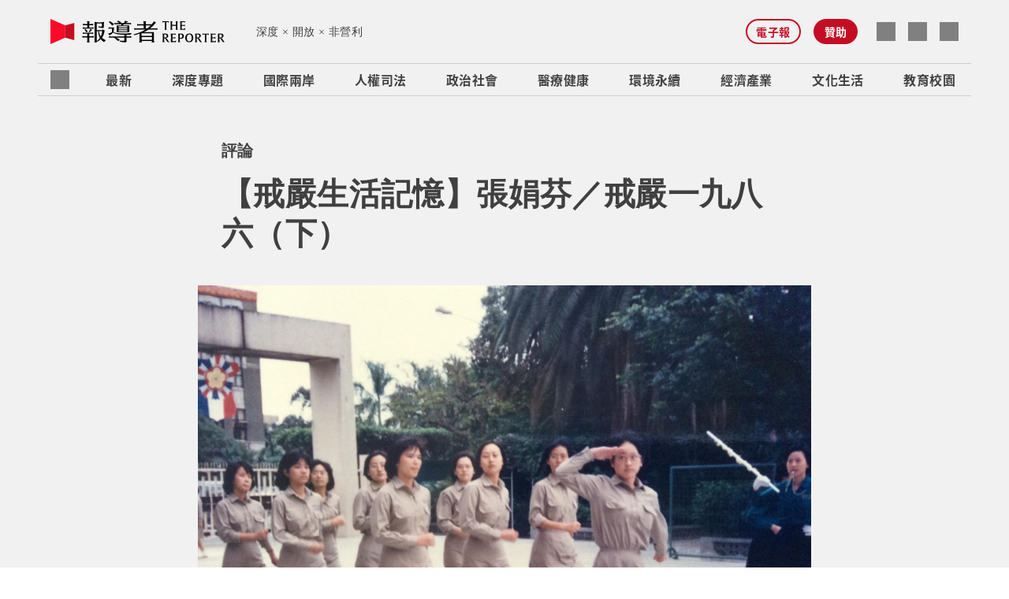

--- FILE ---
content_type: text/html; charset=utf-8
request_url: https://www.twreporter.org/a/memory-of-the-martial-law-period-chang-chuan-fen-2
body_size: 30155
content:
<!doctype html><html lang="zh-TW"><head><script async="" src="https://www.googleoptimize.com/optimize.js?id=OPT-NGNDMW8"></script><title data-rh="true">【戒嚴生活記憶】張娟芬／戒嚴一九八六（下） - 報導者 The Reporter</title><meta data-rh="true" name="description" content="他讀的那所學校向來得意於，他們可以弄一千多個學生去坐在看台上「排字」。他們訓練有素，整齊劃一。大約是排「四海同心」、「萬眾一心」這種字吧？一千多人坐在那裡，沒有人知道自己排的什麼字，因為排字是一種小螺絲釘的極致表現，而小螺絲釘是不會知道自己在幹嘛的。"/><meta data-rh="true" property="og:title" content="【戒嚴生活記憶】張娟芬／戒嚴一九八六（下） - 報導者 The Reporter"/><meta data-rh="true" property="og:description" content="他讀的那所學校向來得意於，他們可以弄一千多個學生去坐在看台上「排字」。他們訓練有素，整齊劃一。大約是排「四海同心」、「萬眾一心」這種字吧？一千多人坐在那裡，沒有人知道自己排的什麼字，因為排字是一種小螺絲釘的極致表現，而小螺絲釘是不會知道自己在幹嘛的。"/><meta data-rh="true" property="og:type" content="article"/><meta data-rh="true" property="og:url" content="https://www.twreporter.org/a/memory-of-the-martial-law-period-chang-chuan-fen-2"/><meta data-rh="true" property="og:image" content="https://www.twreporter.org/images/20170714135452-f30bd3864a5f619bde473834cc057655-tablet.jpg"/><meta data-rh="true" property="og:image:alt" content="張娟芬／戒嚴一九八六（下）首圖/fb（攝影張娟芬）"/><link data-rh="true" rel="canonical" href="https://www.twreporter.org/a/memory-of-the-martial-law-period-chang-chuan-fen-2"/><meta data-rh="true" name="twitter:title" content="【戒嚴生活記憶】張娟芬／戒嚴一九八六（下） - 報導者 The Reporter"/><meta data-rh="true" name="twitter:image" content="https://www.twreporter.org/images/20170714135452-f30bd3864a5f619bde473834cc057655-tablet.jpg"/><meta data-rh="true" name="twitter:description" content="他讀的那所學校向來得意於，他們可以弄一千多個學生去坐在看台上「排字」。他們訓練有素，整齊劃一。大約是排「四海同心」、「萬眾一心」這種字吧？一千多人坐在那裡，沒有人知道自己排的什麼字，因為排字是一種小螺絲釘的極致表現，而小螺絲釘是不會知道自己在幹嘛的。"/><meta data-rh="true" name="twitter:card" content="summary_large_image"/><meta data-rh="true" property="og:rich_attachment" content="true"/><meta data-rh="true" property="article:published_time" content="2017-07-14T16:00:00Z"/><meta data-rh="true" property="article:section" content="評論"/><meta data-rh="true" property="twreporter:category" content="評論"/><meta data-rh="true" property="og:image:height" content="896"/><meta data-rh="true" property="og:image:width" content="1200"/><meta charSet="utf-8"/><meta http-equiv="x-ua-compatible" content="ie=edge"/><meta http-equiv="content-type" content="text/html; charSet=utf-8"/><meta http-equiv="Cache-control" content="public"/><meta name="viewport" content="viewport-fit=cover, width=device-width, user-scalable=no, minimum-scale=1, initial-scale=1"/><meta name="apple-mobile-web-app-capable" content="yes"/><meta name="theme-color" content="#f1f1f1"/><link rel="alternate" type="application/rss+xml" title="RSS 2.0" href="https://www.twreporter.org/a/rss2.xml"/><link rel="manifest" href="/meta/manifest.json"/><meta name="apple-mobile-web-app-capable" content="yes"/><meta name="apple-mobile-web-app-status-bar-style" content="black"/><meta name="apple-mobile-web-app-title" content="報導者 The Reporter"/><link rel="apple-touch-icon" href="https://www.twreporter.org/images/apple-touch-icon-152x152.png"/><meta name="msapplication-TileImage" content="https://www.twreporter.org/images/icon-normal.png"/><meta name="msapplication-TileColor" content="#f80b28"/><link href="/asset/favicon.png" rel="shortcut icon"/><link rel="stylesheet" href="/asset/normalize.css"/><link rel="preload" href="/dist/fonts/material-symbols-outlined.woff2" as="font"/><link rel="preload" href="https://www.twreporter.org/assets/font/NotoSansTC/extraLight.woff2" as="font" crossorigin="anonymous"/><link rel="preload" href="https://www.twreporter.org/assets/font/NotoSansTC/normal.woff2" as="font" crossorigin="anonymous"/><link rel="preload" href="https://www.twreporter.org/assets/font/NotoSansTC/bold.woff2" as="font" crossorigin="anonymous"/><link rel="preload" href="https://www.twreporter.org/assets/font/TauhuOo/normal.woff2" as="font" crossorigin="anonymous"/><style data-styled="" data-styled-version="6.1.11">.jwHkBw{font-weight:700;font-family:Roboto Slab,Noto Sans TC,sans-serif,Tauhu Oo;line-height:150%;display:flex;align-items:center;margin-block-start:0px;margin-block-end:0px;}/*!sc*/
.jwHkBv{font-weight:400;font-family:Roboto Slab,Noto Sans TC,sans-serif,Tauhu Oo;line-height:150%;display:flex;align-items:center;margin-block-start:0px;margin-block-end:0px;}/*!sc*/
data-styled.g20[id="paragraph__defaultContainer-sc-1aejhao-0"]{content:"jwHkBw,jwHkBv,"}/*!sc*/
.jIoBlZ{font-size:16px;}/*!sc*/
data-styled.g21[id="paragraph__P1Container-sc-1aejhao-1"]{content:"jIoBlZ,"}/*!sc*/
.iUxlVJ{font-size:14px;}/*!sc*/
data-styled.g22[id="paragraph__P2Container-sc-1aejhao-2"]{content:"iUxlVJ,"}/*!sc*/
.dbviPl{font-size:12px;}/*!sc*/
data-styled.g23[id="paragraph__P3Container-sc-1aejhao-3"]{content:"dbviPl,"}/*!sc*/
.jVprJZ{font-size:10px;}/*!sc*/
data-styled.g24[id="paragraph__P4Container-sc-1aejhao-4"]{content:"jVprJZ,"}/*!sc*/
.hXKyvN{width:fit-content;display:flex;align-items:center;border-radius:40px;background-color:transparent;border-color:#c40d23;border-style:solid;border-width:1.5px;color:#c40d23;padding:4px 12px;cursor:pointer;}/*!sc*/
.hXKyvN svg{height:18px;width:18px;background-color:#c40d23;}/*!sc*/
.hXKyvN:hover{color:#9b051e;background-color:transparent;border-color:#9b051e;}/*!sc*/
.hXKyvN:hover svg{background-color:#9b051e;}/*!sc*/
.fPyvFN{width:fit-content;display:flex;align-items:center;border-radius:40px;background-color:#c40d23;border-color:#c40d23;border-style:solid;border-width:1.5px;color:#ffffff;padding:4px 12px;cursor:pointer;}/*!sc*/
.fPyvFN svg{height:18px;width:18px;background-color:#ffffff;}/*!sc*/
.fPyvFN:hover{color:#ffffff;background-color:#9b051e;border-color:#9b051e;}/*!sc*/
.fPyvFN:hover svg{background-color:#ffffff;}/*!sc*/
.dojIbp{width:fit-content;display:flex;align-items:center;border-radius:40px;background-color:transparent;border-color:#c40d23;border-style:solid;border-width:1.5px;color:#c40d23;padding:8px 16px;cursor:pointer;}/*!sc*/
.dojIbp svg{height:24px;width:24px;background-color:#c40d23;}/*!sc*/
.dojIbp:hover{color:#9b051e;background-color:transparent;border-color:#9b051e;}/*!sc*/
.dojIbp:hover svg{background-color:#9b051e;}/*!sc*/
data-styled.g25[id="pillButton__ButtonContainer-xa7tsy-0"]{content:"hXKyvN,fPyvFN,dojIbp,"}/*!sc*/
.dLkSLK{opacity:1;display:flex;align-items:center;justify-content:center;}/*!sc*/
data-styled.g27[id="pillButton__HideOnLoading-xa7tsy-2"]{content:"dLkSLK,"}/*!sc*/
.byexBE{position:relative;display:flex;align-items:center;justify-content:center;}/*!sc*/
data-styled.g28[id="pillButton__RelativeParent-xa7tsy-3"]{content:"byexBE,"}/*!sc*/
.jaHMLH{position:absolute;opacity:0;width:18px;height:18px;border:2px solid #bbbbbb;border-top-color:#808080;border-radius:50%;display:inline-block;box-sizing:border-box;animation:fEWCgj 1s linear infinite;}/*!sc*/
.ikoDXH{position:absolute;opacity:0;width:24px;height:24px;border:2px solid #bbbbbb;border-top-color:#808080;border-radius:50%;display:inline-block;box-sizing:border-box;animation:fEWCgj 1s linear infinite;}/*!sc*/
data-styled.g29[id="pillButton__Loader-xa7tsy-4"]{content:"jaHMLH,ikoDXH,"}/*!sc*/
.kiaXxk{cursor:pointer;display:flex;color:#808080;}/*!sc*/
.kiaXxk svg{width:24px;height:24px;background-color:#808080;}/*!sc*/
@media (min-width:1024px){.kiaXxk:hover{color:#404040;}.kiaXxk:hover svg{background-color:#404040;}}/*!sc*/
data-styled.g30[id="iconButton__ButtonContainer-sc-1v7s35n-0"]{content:"kiaXxk,"}/*!sc*/
.gnWVLy{cursor:pointer;display:flex;flex-direction:column;align-items:center;color:#808080;}/*!sc*/
.gnWVLy svg{width:24px;height:24px;background-color:#808080;}/*!sc*/
@media (min-width:1024px){.gnWVLy:hover{color:#c40d23;}.gnWVLy:hover svg{background-color:#c40d23;}}/*!sc*/
data-styled.g31[id="iconWithTextButton__ButtonContainer-sc-1f9d1q4-0"]{content:"gnWVLy,"}/*!sc*/
.jgsLJq{margin-top:2px;max-height:none;opacity:1;transition:opacity 100ms;}/*!sc*/
data-styled.g32[id="iconWithTextButton__StyledP4-sc-1f9d1q4-1"]{content:"jgsLJq,"}/*!sc*/
.eKxEQi{cursor:pointer;display:flex;align-items:center;color:#404040;}/*!sc*/
.eKxEQi svg{height:24px;width:24px;background-color:#404040;}/*!sc*/
@media (min-width:1024px){.eKxEQi:hover{color:#c40d23;}.eKxEQi:hover svg{background-color:#c40d23;}}/*!sc*/
.giJQQO{cursor:pointer;display:flex;align-items:center;color:#404040;}/*!sc*/
.giJQQO svg{height:18px;width:18px;background-color:#404040;}/*!sc*/
@media (min-width:1024px){.giJQQO:hover{color:#c40d23;}.giJQQO:hover svg{background-color:#c40d23;}}/*!sc*/
data-styled.g33[id="textButton__ButtonContainer-sc-1lwyrq5-0"]{content:"eKxEQi,giJQQO,"}/*!sc*/
.LPXDD{display:flex;align-items:center;margin:0 4px 0 0;}/*!sc*/
.dPwnab{display:flex;align-items:center;margin:0 0 0 4px;}/*!sc*/
data-styled.g34[id="textButton__IconContainer-sc-1lwyrq5-1"]{content:"LPXDD,dPwnab,"}/*!sc*/
.zagrq{opacity:1;display:flex;align-items:center;justify-content:center;}/*!sc*/
data-styled.g35[id="textButton__HideOnLoading-sc-1lwyrq5-2"]{content:"zagrq,"}/*!sc*/
.cEFFFk{position:relative;display:flex;align-items:center;justify-content:center;}/*!sc*/
data-styled.g36[id="textButton__RelativeParent-sc-1lwyrq5-3"]{content:"cEFFFk,"}/*!sc*/
.iKUkbv{position:absolute;opacity:0;width:24px;height:24px;border:2px solid #bbbbbb;border-top-color:#808080;border-radius:50%;display:inline-block;box-sizing:border-box;animation:fEWCgj 1s linear infinite;}/*!sc*/
.jpphzf{position:absolute;opacity:0;width:18px;height:18px;border:2px solid #bbbbbb;border-top-color:#808080;border-radius:50%;display:inline-block;box-sizing:border-box;animation:fEWCgj 1s linear infinite;}/*!sc*/
data-styled.g37[id="textButton__Loader-sc-1lwyrq5-4"]{content:"iKUkbv,jpphzf,"}/*!sc*/
.gPMaBy{text-underline-offset:4px;text-decoration-line:none!important;color:#1a7aeb;}/*!sc*/
.gPMaBy:hover{text-decoration-line:underline;}/*!sc*/
.jIudKr{text-underline-offset:4px;text-decoration-line:underline!important;color:#808080;}/*!sc*/
.jIudKr:hover{text-decoration-line:underline;}/*!sc*/
data-styled.g43[id="link__BaseContainer-g5z7t5-0"]{content:"gPMaBy,jIudKr,"}/*!sc*/
.etyGCH{display:flex;align-items:center;}/*!sc*/
data-styled.g44[id="link__LinkContainer-g5z7t5-1"]{content:"etyGCH,"}/*!sc*/
.iaOHKt{width:auto;display:flex;justify-content:center;text-align:center;}/*!sc*/
data-styled.g48[id="sc-17m7qv9-0"]{content:"iaOHKt,"}/*!sc*/
.ibEUFj{height:24px;width:24px;background-color:black;mask-image:url(https://www.twreporter.org/assets/icon/release/hamburger.svg);mask-size:cover;}/*!sc*/
.ecwbQs{height:24px;width:24px;background-color:black;mask-image:url(https://www.twreporter.org/assets/icon/release/search.svg);mask-size:cover;}/*!sc*/
.hfPUjl{height:24px;width:24px;background-color:black;mask-image:url(https://www.twreporter.org/assets/icon/master/search.svg);mask-size:cover;}/*!sc*/
.hNMRPR{height:24px;width:24px;background-color:black;mask-image:url(https://www.twreporter.org/assets/icon/master/cross.svg);mask-size:cover;}/*!sc*/
.hwwgJn{height:24px;width:24px;background-color:black;mask-image:url(https://www.twreporter.org/assets/icon/release/kid_star.svg);mask-size:cover;}/*!sc*/
.kIWbJi{height:24px;width:24px;background-color:black;mask-image:url(https://www.twreporter.org/assets/icon/release/member.svg);mask-size:cover;}/*!sc*/
.JsxLf{height:24px;width:24px;background-color:black;mask-image:url(https://www.twreporter.org/assets/icon/release/arrow_left.svg);mask-size:cover;}/*!sc*/
.cxmyEb{height:24px;width:24px;background-color:black;mask-image:url(https://www.twreporter.org/assets/icon/release/text.svg);mask-size:cover;}/*!sc*/
.dIjnSP{height:24px;width:24px;background-color:black;mask-image:url(https://www.twreporter.org/assets/icon/release/share.svg);mask-size:cover;}/*!sc*/
.jDrCJW{height:24px;width:24px;background-color:black;mask-image:url(https://www.twreporter.org/assets/icon/release/facebook.svg);mask-size:cover;}/*!sc*/
.gefsaQ{height:24px;width:24px;background-color:black;mask-image:url(https://www.twreporter.org/assets/icon/release/line.svg);mask-size:cover;}/*!sc*/
.ljCSzL{height:24px;width:24px;background-color:black;mask-image:url(https://www.twreporter.org/assets/icon/release/twitter.svg);mask-size:cover;}/*!sc*/
.ksnSKr{height:24px;width:24px;background-color:black;mask-image:url(https://www.twreporter.org/assets/icon/release/copy.svg);mask-size:cover;}/*!sc*/
.gPjgEo{height:24px;width:24px;background-color:black;mask-image:url(https://www.twreporter.org/assets/icon/release/bookmark_add.svg);mask-size:cover;}/*!sc*/
.gkAJma{height:24px;width:24px;background-color:black;mask-image:url(https://www.twreporter.org/assets/icon/release/article.svg);mask-size:cover;}/*!sc*/
.iGzsWc{height:24px;width:24px;background-color:black;mask-image:url(https://www.twreporter.org/assets/icon/release/printer.svg);mask-size:cover;}/*!sc*/
.doQGyA{height:24px;width:24px;background-color:black;mask-image:url(https://www.twreporter.org/assets/icon/release/cross.svg);mask-size:cover;}/*!sc*/
.cPDIOC{height:24px;width:24px;background-color:black;mask-image:url(https://www.twreporter.org/assets/icon/release/instagram.svg);mask-size:cover;}/*!sc*/
.hveGtL{height:24px;width:24px;background-color:black;mask-image:url(https://www.twreporter.org/assets/icon/release/youtube.svg);mask-size:cover;}/*!sc*/
.PcAFT{height:24px;width:24px;background-color:black;mask-image:url(https://www.twreporter.org/assets/icon/release/medium.svg);mask-size:cover;}/*!sc*/
.kSPQhn{height:24px;width:24px;background-color:black;mask-image:url(https://www.twreporter.org/assets/icon/release/threads.svg);mask-size:cover;}/*!sc*/
data-styled.g50[id="icon__IconContainer-sc-4fv57p-0"]{content:"ibEUFj,ecwbQs,hfPUjl,hNMRPR,hwwgJn,kIWbJi,JsxLf,cxmyEb,dIjnSP,jDrCJW,gefsaQ,ljCSzL,ksnSKr,gPjgEo,gkAJma,iGzsWc,doQGyA,cPDIOC,hveGtL,PcAFT,kSPQhn,"}/*!sc*/
.dfZltN{font-weight:700;}/*!sc*/
data-styled.g52[id="headline__DefaultContainer-axdp97-0"]{content:"dfZltN,"}/*!sc*/
.kjJHVK{line-height:125%;font-size:36px;font-family:merriweather,source-han-serif-tc,serif;}/*!sc*/
@media (max-width:1023px){.kjJHVK{font-size:28px;}}/*!sc*/
data-styled.g53[id="headline__H1Container-axdp97-1"]{content:"kjJHVK,"}/*!sc*/
.fTePaK{line-height:150%;font-size:22px;font-family:Roboto Slab,Noto Sans TC,sans-serif,Tauhu Oo;}/*!sc*/
@media (max-width:1023px){.fTePaK{font-size:18px;}}/*!sc*/
data-styled.g56[id="headline__H4Container-axdp97-4"]{content:"fTePaK,"}/*!sc*/
.brbzqK{display:flex;flex-direction:column;width:100vw;position:fixed;z-index:2000;background-color:#ffffff;box-shadow:0px 0px 24px 0px rgba(0, 0, 0, 0.1);transform:translateY(100%);transition:transform 0.5s ease-in-out;align-items:center;justify-content:center;bottom:0;padding:24px;}/*!sc*/
data-styled.g59[id="sc-6p9hsq-0"]{content:"brbzqK,"}/*!sc*/
.cgQGYy{height:116px;margin-right:48px;}/*!sc*/
data-styled.g60[id="sc-6p9hsq-1"]{content:"cgQGYy,"}/*!sc*/
.egZKYj{display:flex;flex-direction:column;}/*!sc*/
data-styled.g61[id="sc-6p9hsq-2"]{content:"egZKYj,"}/*!sc*/
.ceKrsg{color:#404040;}/*!sc*/
@media (min-width:600px) and (max-width:1023px){.ceKrsg{margin:auto;}}/*!sc*/
data-styled.g62[id="sc-6p9hsq-3"]{content:"ceKrsg,"}/*!sc*/
.zzCqg{color:#808080;margin-top:4px;}/*!sc*/
@media (max-width:1023px){.zzCqg{margin-top:0;}}/*!sc*/
data-styled.g63[id="sc-6p9hsq-4"]{content:"zzCqg,"}/*!sc*/
.vTCbT{width:180px;align-self:flex-end;margin-left:48px;}/*!sc*/
data-styled.g64[id="sc-6p9hsq-5"]{content:"vTCbT,"}/*!sc*/
.iqwEut{align-self:end;}/*!sc*/
data-styled.g65[id="sc-6p9hsq-6"]{content:"iqwEut,"}/*!sc*/
.eYLAiV{display:flex;width:950px;}/*!sc*/
data-styled.g66[id="sc-6p9hsq-7"]{content:"eYLAiV,"}/*!sc*/
.iSOzni{display:flex;flex-direction:column;width:100vw;position:fixed;z-index:2000;background-color:#ffffff;box-shadow:0px 0px 24px 0px rgba(0, 0, 0, 0.1);transform:translateY(100%);transition:transform 0.5s ease-in-out;bottom:0px;padding:24px 16px;}/*!sc*/
data-styled.g67[id="sc-6p9hsq-8"]{content:"iSOzni,"}/*!sc*/
.fxVwYs{display:flex;justify-content:space-between;}/*!sc*/
data-styled.g68[id="sc-6p9hsq-9"]{content:"fxVwYs,"}/*!sc*/
.hUVClw{margin:8px 0;}/*!sc*/
@media (min-width:600px) and (max-width:1023px){.hUVClw{align-self:center;margin:16px 0;display:flex;flex-direction:column;align-items:center;max-width:360px;text-align:center;}}/*!sc*/
data-styled.g69[id="sc-6p9hsq-10"]{content:"hUVClw,"}/*!sc*/
.cGDZIO{width:fit-content;align-self:flex-end;}/*!sc*/
@media (min-width:600px) and (max-width:1023px){.cGDZIO{align-self:center;}}/*!sc*/
data-styled.g70[id="sc-6p9hsq-11"]{content:"cGDZIO,"}/*!sc*/
.elfssG{display:none;}/*!sc*/
@media (max-width:767px){.elfssG{display:block;}}/*!sc*/
data-styled.g72[id="rwd__MobileOnly-gntj1s-1"]{content:"elfssG,"}/*!sc*/
.kUUUCg{display:none;}/*!sc*/
@media (min-width:1024px){.kUUUCg{display:block;}}/*!sc*/
data-styled.g73[id="rwd__DesktopAndAbove-gntj1s-2"]{content:"kUUUCg,"}/*!sc*/
.kXeFEs{display:none;}/*!sc*/
@media (max-width:1023px){.kXeFEs{display:block;}}/*!sc*/
data-styled.g74[id="rwd__TabletAndBelow-gntj1s-3"]{content:"kXeFEs,"}/*!sc*/
.ljrmnY{display:none;}/*!sc*/
@media (min-width:768px){.ljrmnY{display:block;}}/*!sc*/
data-styled.g75[id="rwd__TabletAndAbove-gntj1s-4"]{content:"ljrmnY,"}/*!sc*/
.iUieUo{visibility:hidden;transition:visibility 0.5s linear 0.5s;}/*!sc*/
data-styled.g76[id="sc-1onw4z0-0"]{content:"iUieUo,"}/*!sc*/
.cRgicG{width:192px;margin:40px auto;}/*!sc*/
@media (min-width:1440px){.cRgicG{width:270px;}}/*!sc*/
.cRgicG >svg>path{fill:#c09662;}/*!sc*/
data-styled.g96[id="separation-curve__Separation-s2ekrq-0"]{content:"cRgicG,"}/*!sc*/
.gQAkUQ{position:relative;overflow:hidden;width:100%;padding-top:74.75%;cursor:zoom-in;}/*!sc*/
.hFUNTc{position:relative;overflow:hidden;width:100%;padding-top:73.625%;cursor:zoom-in;}/*!sc*/
.qECMk{position:relative;overflow:hidden;width:100%;height:100%;}/*!sc*/
data-styled.g106[id="img-with-placeholder__ImgContainer-c6mvsc-0"]{content:"gQAkUQ,hFUNTc,qECMk,"}/*!sc*/
.fMxTEr{display:block;filter:blur(5px);background-image:url(https://www.twreporter.org/images/20170714135452-f30bd3864a5f619bde473834cc057655-tiny.jpg);background-repeat:no-repeat;background-size:cover;position:absolute;top:0;left:0;width:100%;height:100%;}/*!sc*/
data-styled.g107[id="img-with-placeholder__ImgPlaceholder-c6mvsc-1"]{content:"fMxTEr,"}/*!sc*/
.jwVHex{width:100%;height:100%;position:absolute;top:50%;left:50%;transform:translate(-50%,-50%);display:block;}/*!sc*/
.jwVHex svg{position:absolute;top:50%;left:50%;transform:translate(-50%,-50%);}/*!sc*/
data-styled.g108[id="img-with-placeholder__Placeholder-c6mvsc-2"]{content:"jwVHex,"}/*!sc*/
.eyqPPf{display:block;height:100%;object-fit:cover;object-position:center center;opacity:1;}/*!sc*/
data-styled.g109[id="img-with-placeholder__ImgWithObjectFit-c6mvsc-3"]{content:"eyqPPf,"}/*!sc*/
.gbUgfy{position:absolute;top:0;left:0;width:100%;height:100%;opacity:0;transition:opacity 0.5s;}/*!sc*/
.gbUgfy>img{width:100%;}/*!sc*/
data-styled.g111[id="img-with-placeholder__ImgBox-c6mvsc-5"]{content:"gbUgfy,"}/*!sc*/
.fTfTMM{color:#666666;line-height:1.36;letter-spacing:0.5px;font-weight:400;font-size:14px;margin-bottom:30px;}/*!sc*/
.fTfTMM::after{border-color:#c09662;}/*!sc*/
.fTfTMM::after{content:'';height:1px;position:absolute;bottom:0;left:0;border-width:0 0 1px 0;border-style:solid;}/*!sc*/
@media (max-width:1023px){.fTfTMM{position:relative;margin-left:auto;padding:15px 15px 15px 0;}.fTfTMM:after{width:calc(100% - 15px);}}/*!sc*/
@media (max-width:767px){.fTfTMM{max-width:250px;}}/*!sc*/
@media (min-width:768px) and (max-width:1023px){.fTfTMM{max-width:512px;}}/*!sc*/
@media (min-width:1024px){.fTfTMM{clear:both;position:relative;float:right;}.fTfTMM:after{width:100%;}}/*!sc*/
@media (min-width:1024px) and (max-width:1439px){.fTfTMM{width:180px;padding:15px 0 15px 0;}}/*!sc*/
@media (min-width:1440px){.fTfTMM{width:265px;padding:25px 0 20px 0;}}/*!sc*/
data-styled.g115[id="multimedia__Caption-e3dyai-0"]{content:"fTfTMM,"}/*!sc*/
.icWtok{position:relative;}/*!sc*/
.icWtok>figure,.icWtok>iframe{padding:0;border:0;margin:0;}/*!sc*/
@media (max-width:767px){.icWtok{width:100%;}}/*!sc*/
@media (min-width:768px) and (max-width:1023px){.icWtok{width:100%;}}/*!sc*/
@media (min-width:1024px) and (max-width:1439px){.icWtok{float:none;margin:0;width:100%;}}/*!sc*/
@media (min-width:1440px){.icWtok{float:none;margin:0;width:100%;}}/*!sc*/
data-styled.g116[id="multimedia__Block-e3dyai-1"]{content:"icWtok,"}/*!sc*/
.kColZB{color:#404040;font-size:18px;font-weight:400;line-height:2.11;letter-spacing:0.6px;white-space:pre-wrap;}/*!sc*/
.kColZB a:link,.kColZB a:visited,.kColZB a:active{color:#9f7544;text-decoration:none;border-bottom:1px solid #cdcdcd;}/*!sc*/
.kColZB a:hover{border-color:#9f7544;}/*!sc*/
data-styled.g125[id="paragraph__P-ebafhp-0"]{content:"kColZB,"}/*!sc*/
.eEYoaP{margin:0 auto;}/*!sc*/
@media (max-width:767px){.eEYoaP{padding-left:34px;padding-right:34px;}}/*!sc*/
@media (min-width:768px) and (max-width:1023px){.eEYoaP{width:453px;}}/*!sc*/
@media (min-width:1024px) and (max-width:1439px){.eEYoaP{width:480px;}}/*!sc*/
@media (min-width:1440px){.eEYoaP{width:580px;}}/*!sc*/
data-styled.g155[id="body__StyledBrief-dwuu2m-0"]{content:"eEYoaP,"}/*!sc*/
.gERTWs{clear:both;margin:60px auto;}/*!sc*/
@media (max-width:767px){.gERTWs{width:100%;}}/*!sc*/
@media (min-width:768px) and (max-width:1023px){.gERTWs{width:100%;}}/*!sc*/
@media (min-width:1024px) and (max-width:1439px){.gERTWs{width:752px;}}/*!sc*/
@media (min-width:1440px){.gERTWs{width:1033px;}}/*!sc*/
data-styled.g164[id="body__StyledExtendImageBlock-dwuu2m-9"]{content:"gERTWs,"}/*!sc*/
.kMvngL{margin:40px auto;}/*!sc*/
@media (max-width:767px){.kMvngL{padding-left:34px;padding-right:34px;}}/*!sc*/
@media (min-width:768px) and (max-width:1023px){.kMvngL{width:453px;}}/*!sc*/
@media (min-width:1024px) and (max-width:1439px){.kMvngL{width:480px;}}/*!sc*/
@media (min-width:1440px){.kMvngL{width:580px;}}/*!sc*/
data-styled.g171[id="body__StyledParagraph-dwuu2m-16"]{content:"kMvngL,"}/*!sc*/
.jCTOpR{clear:both;}/*!sc*/
data-styled.g173[id="body__ClearFloat-dwuu2m-18"]{content:"jCTOpR,"}/*!sc*/
.edDzBZ{position:relative;cursor:pointer;line-height:1;padding:6px;}/*!sc*/
.edDzBZ svg{width:18px;height:18px;background-color:#808080;}/*!sc*/
.edDzBZ::after{position:absolute;top:10px;left:34px;color:#404040;font-size:10px;visibility:hidden;width:100px;}/*!sc*/
.edDzBZ:hover svg{background-color:#404040;}/*!sc*/
.edDzBZ:hover::after{visibility:visible;}/*!sc*/
@media (max-width:1023px){.edDzBZ::after{top:100%;left:50%;transform:translateX(-50%);text-align:center;}}/*!sc*/
.edDzBZ::after{content:'字級大小100%';}/*!sc*/
data-styled.g175[id="desktop-tools__TextIconBlock-eihdd4-0"]{content:"edDzBZ,"}/*!sc*/
.hrdIta{position:relative;cursor:pointer;line-height:1;padding:6px;}/*!sc*/
.hrdIta svg{width:18px;height:18px;background-color:#808080;}/*!sc*/
.hrdIta::after{position:absolute;top:10px;left:34px;color:#404040;font-size:10px;visibility:hidden;width:100px;}/*!sc*/
.hrdIta:hover svg{background-color:#404040;}/*!sc*/
.hrdIta:hover::after{visibility:visible;}/*!sc*/
@media (max-width:1023px){.hrdIta::after{top:100%;left:50%;transform:translateX(-50%);text-align:center;}}/*!sc*/
.hrdIta::after{content:'列印';}/*!sc*/
data-styled.g177[id="desktop-tools__PrintIconBlock-eihdd4-2"]{content:"hrdIta,"}/*!sc*/
.deVDMi{position:relative;cursor:pointer;line-height:1;padding:6px;}/*!sc*/
.deVDMi svg{width:18px;height:18px;background-color:#808080;}/*!sc*/
.deVDMi::after{position:absolute;top:10px;left:34px;color:#404040;font-size:10px;visibility:hidden;width:100px;}/*!sc*/
.deVDMi:hover svg{background-color:#404040;}/*!sc*/
.deVDMi:hover::after{visibility:visible;}/*!sc*/
@media (max-width:1023px){.deVDMi::after{top:100%;left:50%;transform:translateX(-50%);text-align:center;}}/*!sc*/
.deVDMi::after{content:'收藏';}/*!sc*/
data-styled.g178[id="desktop-tools__BookmarkIconBlock-eihdd4-3"]{content:"deVDMi,"}/*!sc*/
.buzLCo{background-color:#ffffff;border-radius:50%;padding:6px;cursor:pointer;display:flex;}/*!sc*/
.buzLCo svg{width:18px;height:18px;background-color:#404040;}/*!sc*/
data-styled.g179[id="desktop-tools__ShareIconBlock-eihdd4-4"]{content:"buzLCo,"}/*!sc*/
.cpvLLw{display:flex;}/*!sc*/
@media (max-width:767px){.cpvLLw{width:calc(300/375*100%);margin-left:auto;margin-right:auto;}}/*!sc*/
@media (min-width:768px) and (max-width:1023px){.cpvLLw{width:calc(453/768*100%);max-width:453px;margin-left:auto;margin-right:auto;}.cpvLLw >svg,.cpvLLw >div,.cpvLLw >a{margin-right:30px;}}/*!sc*/
@media (max-width:1023px){.cpvLLw{justify-content:space-between;}}/*!sc*/
@media (min-width:1024px){.cpvLLw{width:36px;height:258px;flex-direction:column;justify-content:space-between;align-items:center;}}/*!sc*/
.fOlpoQ{display:flex;}/*!sc*/
@media (max-width:767px){.fOlpoQ{width:calc(300/375*100%);margin-left:auto;margin-right:auto;}}/*!sc*/
@media (min-width:768px) and (max-width:1023px){.fOlpoQ{width:calc(453/768*100%);max-width:453px;margin-left:auto;margin-right:auto;}.fOlpoQ >svg,.fOlpoQ >div,.fOlpoQ >a{margin-right:30px;}}/*!sc*/
@media (max-width:1023px){.fOlpoQ{justify-content:space-between;}}/*!sc*/
@media (min-width:1024px){.fOlpoQ{width:36px;height:auto;flex-direction:column;justify-content:space-between;align-items:center;}}/*!sc*/
data-styled.g180[id="desktop-tools__ToolsBlock-eihdd4-5"]{content:"cpvLLw,fOlpoQ,"}/*!sc*/
.hvMQvE{display:flex;flex-direction:column;}/*!sc*/
data-styled.g181[id="metadata__CategorySetFlexBox-sc-1c3910m-0"]{content:"hvMQvE,"}/*!sc*/
.hRKBQe{display:flex;}/*!sc*/
data-styled.g182[id="metadata__LinkContainer-sc-1c3910m-1"]{content:"hRKBQe,"}/*!sc*/
.jnKSF{position:relative;border-top:0.5px solid #cdcdcd;padding-top:10px;min-width:100px;flex-basis:100px;padding-left:10px;padding-right:10px;}/*!sc*/
.jnKSF::after{content:'';border-right:0.5px solid #cdcdcd;width:1px;height:12px;top:0;right:0;position:absolute;}/*!sc*/
@media (max-width:1023px){.jnKSF{padding-right:10px;padding-left:10px;}}/*!sc*/
@media (min-width:1024px){.jnKSF{padding-left:0px;padding-right:5px;}}/*!sc*/
@media (min-width:1024px) and (max-width:1439px){.jnKSF{min-width:80px;flex-basis:80px;}}/*!sc*/
.dPptpx{position:relative;border-top:0.5px solid #cdcdcd;padding-top:10px;flex-basis:calc(100% - 100px);}/*!sc*/
.dPptpx::after{content:'';border-right:0.5px solid #cdcdcd;width:1px;height:12px;top:0;right:0;position:absolute;}/*!sc*/
@media (max-width:1023px){.dPptpx{padding-right:10px;padding-left:10px;}}/*!sc*/
@media (min-width:1024px) and (max-width:1439px){.dPptpx{flex-basis:calc(100% - 80px);}}/*!sc*/
@media (min-width:1024px){.dPptpx{padding-left:10px;padding-right:0px;}}/*!sc*/
data-styled.g183[id="metadata__CategorySetFlex-sc-1c3910m-2"]{content:"jnKSF,dPptpx,"}/*!sc*/
.fnGjSe{position:relative;border-top:0.5px solid #cdcdcd;padding-top:10px;font-size:14px;color:#9c9c9c;margin-left:5px;margin-top:15px;}/*!sc*/
.fnGjSe::after{content:'';border-right:0.5px solid #cdcdcd;width:1px;height:12px;top:0;right:0;position:absolute;}/*!sc*/
.fnGjSe::before{content:'刊出日期';margin-right:10px;}/*!sc*/
data-styled.g185[id="metadata__DateSection-sc-1c3910m-4"]{content:"fnGjSe,"}/*!sc*/
.kVGkYg{margin-top:15px;margin-bottom:45px;}/*!sc*/
data-styled.g186[id="metadata__AuthorSection-sc-1c3910m-5"]{content:"kVGkYg,"}/*!sc*/
.jVAfvw{display:flex;align-items:flex-start;margin-bottom:10px;}/*!sc*/
data-styled.g187[id="metadata__AuthorRow-sc-1c3910m-6"]{content:"jVAfvw,"}/*!sc*/
.fdPGMb{font-size:14px;color:#808080;margin-left:5px;padding-top:2px;line-height:1;flex-shrink:0;}/*!sc*/
data-styled.g188[id="metadata__AuthorJobTitle-sc-1c3910m-7"]{content:"fdPGMb,"}/*!sc*/
.darvTu{display:flex;flex-wrap:wrap;}/*!sc*/
data-styled.g189[id="metadata__AuthorNames-sc-1c3910m-8"]{content:"darvTu,"}/*!sc*/
.hbmxiu{font-size:16px;margin-left:5px;line-height:1;padding-bottom:3px;word-break:keep-all;vertical-align:top;}/*!sc*/
.hbmxiu:hover{padding-bottom:2px;border-width:0 0 1px 0;border-style:solid;}/*!sc*/
@media (max-width:767px){.hbmxiu{display:inline-block;}}/*!sc*/
data-styled.g190[id="metadata__AuthorName-sc-1c3910m-9"]{content:"hbmxiu,"}/*!sc*/
.fGJHOa{font-size:14px;color:#808080;padding-left:5px;}/*!sc*/
data-styled.g191[id="metadata__RawAuthorText-sc-1c3910m-10"]{content:"fGJHOa,"}/*!sc*/
.jHvLGV{border-width:0.5px;border-style:solid;width:15px;transform:translateY(9px) rotate(-45deg);flex-shrink:0;}/*!sc*/
data-styled.g192[id="metadata__AngledSeparationLine-sc-1c3910m-11"]{content:"jHvLGV,"}/*!sc*/
.oeGfM{border-style:solid;border-width:1px;border-radius:50px;padding:5px 10px 5px 10px;font-size:14px;font-weight:400;margin-bottom:10px;margin-right:10px;}/*!sc*/
.oeGfM:before{content:'#';}/*!sc*/
data-styled.g193[id="metadata__TagButton-sc-1c3910m-12"]{content:"oeGfM,"}/*!sc*/
.nBXjE{display:flex;flex-wrap:wrap;align-content:center;position:relative;border-bottom:0.5px solid #cdcdcd;padding-bottom:10px;}/*!sc*/
.nBXjE::after{content:'';border-right:0.5px solid #cdcdcd;width:1px;height:12px;bottom:0;right:0;position:absolute;}/*!sc*/
data-styled.g194[id="metadata__TagsSection-sc-1c3910m-13"]{content:"nBXjE,"}/*!sc*/
.elzIiV{letter-spacing:0.4px;}/*!sc*/
.elzIiV .metadata__CategoryText-sc-1c3910m-3,.elzIiV .metadata__AuthorName-sc-1c3910m-9{color:#9f7544;}/*!sc*/
.elzIiV .metadata__CategoryText-sc-1c3910m-3:hover,.elzIiV .metadata__AuthorName-sc-1c3910m-9:hover{border-color:#9f7544;}/*!sc*/
.elzIiV .metadata__AngledSeparationLine-sc-1c3910m-11{border-color:#c09662;}/*!sc*/
.elzIiV .metadata__TagButton-sc-1c3910m-12{border-color:#808080;color:#808080;}/*!sc*/
.elzIiV .metadata__TagButton-sc-1c3910m-12:hover{background-color:#ffffff;}/*!sc*/
.elzIiV .metadata__TextLink-sc-1c3910m-14{color:#9f7544;}/*!sc*/
@media (max-width:767px){.elzIiV{padding-left:24px;padding-right:24px;margin:0 auto;}}/*!sc*/
@media (min-width:768px) and (max-width:1023px){.elzIiV{width:513px;margin:0 auto;}}/*!sc*/
data-styled.g196[id="metadata__MetadataContainer-sc-1c3910m-15"]{content:"elzIiV,"}/*!sc*/
.hrpTPj{height:100%;display:flex;flex-direction:column;justify-content:space-between;}/*!sc*/
data-styled.g197[id="desktop-aside__AsideFlexBox-physaw-0"]{content:"hrpTPj,"}/*!sc*/
.jqvKur{position:relative;flex-grow:1;margin-top:90px;margin-bottom:90px;}/*!sc*/
data-styled.g198[id="desktop-aside__ToolsArea-physaw-1"]{content:"jqvKur,"}/*!sc*/
.hCWeyX{position:sticky;top:40%;}/*!sc*/
data-styled.g199[id="desktop-aside__ToolsContainer-physaw-2"]{content:"hCWeyX,"}/*!sc*/
.enZUGE{margin:60px auto 55px auto;padding:40px 30px 30px 30px;width:502px;min-height:284px;background:#ffffff;border-left:solid 1px #c09662;}/*!sc*/
@media (max-width:767px){.enZUGE{margin:40px auto;width:100%;min-height:335px;}}/*!sc*/
data-styled.g200[id="donation-box__Container-sc-1uszvr7-0"]{content:"enZUGE,"}/*!sc*/
.jzPsno{display:inline-block;background:#e3be98;padding-right:2px;box-shadow:5px 15px 0 #ffffff inset;font-size:22px;font-weight:700;color:#262626;margin-bottom:15px;}/*!sc*/
@media (max-width:767px){.jzPsno{margin-bottom:18px;}}/*!sc*/
data-styled.g201[id="donation-box__Title-sc-1uszvr7-1"]{content:"jzPsno,"}/*!sc*/
.gGKpQy{font-size:16px;line-height:1.75;color:#262626;margin-bottom:0.5em;}/*!sc*/
.gGKpQy:last-of-type{margin-bottom:0;}/*!sc*/
.gGKpQy a:link,.gGKpQy a:visited,.gGKpQy a:active{color:#9f7544;text-decoration:none;border-bottom:1px solid #cdcdcd;}/*!sc*/
.gGKpQy a:hover{border-color:#9f7544;}/*!sc*/
data-styled.g202[id="donation-box__Text-sc-1uszvr7-2"]{content:"gGKpQy,"}/*!sc*/
.gabzaR{width:100%;height:55px;margin-top:50px;}/*!sc*/
@media (max-width:767px){.gabzaR{margin-top:40px;}}/*!sc*/
.gabzaR a{width:140px;height:55px;background:#000000;display:table;float:right;cursor:pointer;text-decoration:none;}/*!sc*/
.gabzaR a p{display:table-cell;text-align:center;vertical-align:middle;font-size:14px;color:#ffffff;font-weight:400;letter-spacing:1.3px;}/*!sc*/
.gabzaR a:hover{background:#9f7544;}/*!sc*/
data-styled.g203[id="donation-box__Donate-sc-1uszvr7-3"]{content:"gabzaR,"}/*!sc*/
.iYYeim{margin:0;color:#808080;font-size:16px;line-height:1.38;}/*!sc*/
data-styled.g204[id="license__Text-sc-1vtq5dr-0"]{content:"iYYeim,"}/*!sc*/
.fYFuXw{text-align:center;padding:0 24px;}/*!sc*/
data-styled.g205[id="license__Container-sc-1vtq5dr-1"]{content:"fYFuXw,"}/*!sc*/
.krJcxy{position:relative;}/*!sc*/
@media (max-width:1023px){.krJcxy{display:none;}}/*!sc*/
data-styled.g207[id="card__DescBlock-uveoih-1"]{content:"krJcxy,"}/*!sc*/
.kgHuih{opacity:0;visibility:hidden;position:absolute;margin:0px;width:100%;display:block;font-size:14px;line-height:1.43;color:#808080;padding:15px 0 15px 0;transition:opacity 200ms ease 100ms;}/*!sc*/
data-styled.g208[id="card__Desc-uveoih-2"]{content:"kgHuih,"}/*!sc*/
.EEFZz{margin:0;}/*!sc*/
@media (max-width:1023px){.EEFZz{order:2;}}/*!sc*/
@media (max-width:767px){.EEFZz{width:88px;height:68px;}}/*!sc*/
@media (min-width:768px) and (max-width:1023px){.EEFZz{width:88px;height:68px;}}/*!sc*/
@media (min-width:1024px) and (max-width:1439px){.EEFZz{width:100%;height:148px;}}/*!sc*/
@media (min-width:1440px){.EEFZz{width:100%;height:148px;}}/*!sc*/
data-styled.g209[id="card__Thumbnail-uveoih-3"]{content:"EEFZz,"}/*!sc*/
.cGTPxc{padding:10px 19px 45px 5px;}/*!sc*/
@media (max-width:1023px){.cGTPxc{display:none;}}/*!sc*/
data-styled.g210[id="card__DesktopTextBlock-uveoih-4"]{content:"cGTPxc,"}/*!sc*/
@media (max-width:1023px){.FiOTo{max-width:62%;order:1;padding:0;display:flex;flex-direction:column;}}/*!sc*/
@media (min-width:1024px){.FiOTo{display:none;}}/*!sc*/
data-styled.g211[id="card__MobileTextBlock-uveoih-5"]{content:"FiOTo,"}/*!sc*/
.bMnRSq{font-size:16px;font-weight:700;font-family:merriweather,source-han-serif-tc,serif;line-height:1.5;margin:5px 0 10px 0;}/*!sc*/
@media (max-width:1023px){.bMnRSq{order:2;margin-bottom:15px;}}/*!sc*/
data-styled.g213[id="card__Title-uveoih-7"]{content:"bMnRSq,"}/*!sc*/
.jkEoqX{margin:0;font-size:12px;line-height:2;color:#9c9c9c;}/*!sc*/
@media (min-width:1024px){.jkEoqX{position:absolute;left:5px;bottom:15px;}}/*!sc*/
@media (max-width:1023px){.jkEoqX{order:3;}}/*!sc*/
data-styled.g214[id="card__PublishedDate-uveoih-8"]{content:"jkEoqX,"}/*!sc*/
.dOVLqF{position:relative;height:100%;transition:height 0.2s ease-in-out;}/*!sc*/
.dOVLqF .card__Category-uveoih-6{color:#9f7544;}/*!sc*/
.dOVLqF .card__Title-uveoih-7{color:#404040;}/*!sc*/
.dOVLqF .card__StyledImg-uveoih-0{background-color:#e2e2e2;}/*!sc*/
@media (max-width:1023px){.dOVLqF{height:auto;width:100%;min-height:152px;display:flex;align-items:center;justify-content:space-between;}}/*!sc*/
@media (min-width:1024px) and (max-width:1439px){.dOVLqF{width:246px;}}/*!sc*/
@media (min-width:1440px){.dOVLqF{width:349px;}}/*!sc*/
data-styled.g215[id="card__Block-uveoih-9"]{content:"dOVLqF,"}/*!sc*/
.ePriXZ{text-align:center;font-size:14px;letter-spacing:0.4px;padding-top:26px;border-radius:4px;height:72px;font-weight:700;cursor:pointer;color:#808080;background-color:#cdcdcd;transition:color 100ms ease;}/*!sc*/
.ePriXZ:hover{color:#404040;background-color:#bbbbbb;}/*!sc*/
@media (max-width:767px){.ePriXZ{width:calc((309/355)*100%);margin:30px auto;}}/*!sc*/
@media (min-width:768px) and (max-width:1023px){.ePriXZ{width:513px;margin:40px auto;}}/*!sc*/
@media (min-width:1024px) and (max-width:1439px){.ePriXZ{width:757px;margin:30px 0;}}/*!sc*/
@media (min-width:1440px){.ePriXZ{width:1070px;margin:30px 0;}}/*!sc*/
data-styled.g216[id="list__LoadMoreButton-uykdc6-0"]{content:"ePriXZ,"}/*!sc*/
.gLfuvU{display:flex;flex-wrap:wrap;align-items:stretch;}/*!sc*/
data-styled.g217[id="list__ListBlock-uykdc6-1"]{content:"gLfuvU,"}/*!sc*/
.boytyR{border-style:solid;border-width:0 0.5px 0.5px 0;border-color:#cdcdcd;margin-bottom:40px;animation:jBcSpD 400ms ease-in-out;}/*!sc*/
@media (max-width:1023px){.boytyR{border-width:0 0 0.5px 0;margin:0 auto;}}/*!sc*/
@media (max-width:767px){.boytyR{flex:0 0 calc((309/355)*100%);}}/*!sc*/
@media (min-width:768px) and (max-width:1023px){.boytyR{flex:0 0 513px;}}/*!sc*/
@media (min-width:1024px) and (max-width:1439px){.boytyR{margin-right:8px;flex:0 0 246px;}}/*!sc*/
@media (min-width:1440px){.boytyR{margin-right:10px;flex:0 0 349px;}}/*!sc*/
data-styled.g218[id="list__Item-uykdc6-2"]{content:"boytyR,"}/*!sc*/
@media (min-width:1024px){.gCejzH{display:flex;}}/*!sc*/
@media (min-width:1024px) and (max-width:1439px){.gCejzH{margin-left:28px;}}/*!sc*/
@media (min-width:1440px){.gCejzH{margin-left:53px;}}/*!sc*/
data-styled.g219[id="related__Block-sc-1m76x7g-0"]{content:"gCejzH,"}/*!sc*/
.jvmHOj{color:#808080;}/*!sc*/
@media (min-width:1024px){.jvmHOj{border-color:#cdcdcd;}.jvmHOj::after{border-color:#cdcdcd;}}/*!sc*/
@media (max-width:1023px){.jvmHOj{margin:0 auto 40px auto;font-size:20px;font-weigth:700;}.jvmHOj:before{content:'相關文章';}}/*!sc*/
@media (max-width:767px){.jvmHOj{width:calc(309/355*100%);}}/*!sc*/
@media (min-width:768px) and (max-width:1023px){.jvmHOj{width:513px;}}/*!sc*/
@media (min-width:1024px){.jvmHOj{flex-shrink:0;font-size:16px;font-weigth:700;line-height:1.5;letter-spacing:0.4px;margin-right:auto;padding-top:5px;border-width:0.5px 0 0 0;border-style:solid;position:relative;}.jvmHOj::before{content:'相關文章';margin-left:5px;margin-top:5px;}.jvmHOj::after{content:'';position:absolute;top:0;right:0;width:1px;height:12px;border-width:0 0.5px 0 0;border-style:solid;}}/*!sc*/
@media (min-width:1024px) and (max-width:1439px){.jvmHOj{width:180px;margin-right:15px;}}/*!sc*/
@media (min-width:1440px){.jvmHOj{width:250px;margin-right:12px;}}/*!sc*/
data-styled.g220[id="related__Descriptor-sc-1m76x7g-1"]{content:"jvmHOj,"}/*!sc*/
.ivHdQg{letter-spacing:0.4px;}/*!sc*/
@media (max-width:767px){.ivHdQg{line-height:1.43;}}/*!sc*/
data-styled.g221[id="normal__ContentBlock-qpgeb2-0"]{content:"ivHdQg,"}/*!sc*/
.gDivWI{margin:0 auto;}/*!sc*/
@media (max-width:767px){.gDivWI{padding-left:24px;padding-right:24px;}}/*!sc*/
@media (min-width:768px) and (max-width:1023px){.gDivWI{width:calc(513/768*100%);}}/*!sc*/
@media (min-width:1024px){.gDivWI{width:718px;}}/*!sc*/
data-styled.g222[id="normal__TextBlock-qpgeb2-1"]{content:"gDivWI,"}/*!sc*/
.kHuHNy{margin:0 0 40px 0;}/*!sc*/
@media (min-width:1024px){.kHuHNy{font-size:40px;}}/*!sc*/
@media (max-width:767px){.kHuHNy{margin-bottom:38px;}}/*!sc*/
data-styled.g223[id="normal__Title-qpgeb2-2"]{content:"kHuHNy,"}/*!sc*/
.dYsmYT{font-weight:700;margin:0 0 10px 0;}/*!sc*/
@media (max-width:767px){.dYsmYT{font-size:16px;}}/*!sc*/
@media (min-width:768px){.dYsmYT{line-height:2.1;font-size:20px;}}/*!sc*/
data-styled.g224[id="normal__Subtitle-qpgeb2-3"]{content:"dYsmYT,"}/*!sc*/
.fUcAoW{margin:0;}/*!sc*/
@media (max-width:767px){.fUcAoW{width:100%;}}/*!sc*/
@media (min-width:768px){.fUcAoW{margin:0 auto;}}/*!sc*/
@media (min-width:768px) and (max-width:1023px){.fUcAoW{width:calc(567/768*100%);}}/*!sc*/
@media (min-width:1024px) and (max-width:1439px){.fUcAoW{width:778px;}}/*!sc*/
@media (min-width:1440px){.fUcAoW{width:1080px;}}/*!sc*/
data-styled.g226[id="normal__Figure-qpgeb2-5"]{content:"fUcAoW,"}/*!sc*/
.dQBLgd{background-color:#f1f1f1;}/*!sc*/
.dQBLgd .normal__FigCaption-qpgeb2-6{color:#808080;}/*!sc*/
.dQBLgd .normal__Topic-qpgeb2-4{color:#9f7544;border-color:#c09662;}/*!sc*/
.dQBLgd .normal__Subtitle-qpgeb2-3,.dQBLgd .normal__Title-qpgeb2-2{color:#404040;}/*!sc*/
@media (min-width:1440px){.dQBLgd{padding-top:100px;}}/*!sc*/
@media (min-width:1024px) and (max-width:1439px){.dQBLgd{padding-top:48px;}}/*!sc*/
@media (min-width:768px) and (max-width:1023px){.dQBLgd{padding-top:32px;}}/*!sc*/
@media (max-width:767px){.dQBLgd{padding-top:30px;}}/*!sc*/
data-styled.g228[id="normal__BackgroundBlock-qpgeb2-7"]{content:"dQBLgd,"}/*!sc*/
.dLJdml{width:fit-content;padding:8px 16px;box-shadow:0px 0px 24px rgba(0,0,0,0.1);border-radius:4px;display:flex;align-items:center;color:#ffffff;background-color:#404040;}/*!sc*/
data-styled.g256[id="snack-bar__SnackBarContainer-roennm-0"]{content:"dLJdml,"}/*!sc*/
.kkFOZw{display:flex;flex-direction:column;align-items:center;width:50px;margin-right:8px;}/*!sc*/
.kkFOZw:last-child{margin-right:0;}/*!sc*/
data-styled.g257[id="mobile-tool-bar__ButtonContainer-do65sv-0"]{content:"kkFOZw,"}/*!sc*/
.iRgTrU{display:flex;align-items:center;padding:8px;border-radius:50%;margin-right:8px;}/*!sc*/
.iRgTrU:last-child{margin-right:0;}/*!sc*/
data-styled.g258[id="mobile-tool-bar__ShareContainer-do65sv-1"]{content:"iRgTrU,"}/*!sc*/
.dICsFL{z-index:6;opacity:0;transition:opacity 100ms;position:absolute;top:-55px;left:50%;transform:translateX(-50%);display:flex;}/*!sc*/
data-styled.g259[id="mobile-tool-bar__OptionContainer-do65sv-2"]{content:"dICsFL,"}/*!sc*/
.nLDAE{z-index:5;position:absolute;left:50%;transform:translateX(-50%);transition:opacity 100ms;opacity:0;}/*!sc*/
data-styled.g260[id="mobile-tool-bar__SnackBarContainer-do65sv-3"]{content:"nLDAE,"}/*!sc*/
.dQbOGO{display:flex;width:100%;justify-content:center;padding:8px;position:fixed;left:0px;bottom:env(safe-area-inset-bottom,0);height:55px;transform:tanslateY(0%);transition:height 200ms,transform 200ms ease-in-out;background-color:#f1f1f1;border-top:1px solid #cdcdcd;z-index:700;}/*!sc*/
.dQbOGO .mobile-tool-bar__ShareContainer-do65sv-1{background-color:#ffffff;}/*!sc*/
.dQbOGO .mobile-tool-bar__SnackBarContainer-do65sv-3{bottom:62px;}/*!sc*/
data-styled.g261[id="mobile-tool-bar__ToolBarWrapper-do65sv-4"]{content:"dQbOGO,"}/*!sc*/
.jBnpWu{display:flex;width:100%;max-width:560px;justify-content:space-evenly;align-items:center;}/*!sc*/
data-styled.g262[id="mobile-tool-bar__ToolBarContainer-do65sv-5"]{content:"jBnpWu,"}/*!sc*/
.dwrFBk *{box-sizing:border-box;}/*!sc*/
data-styled.g263[id="article-page__BorderBox-sc-1wuywdb-0"]{content:"dwrFBk,"}/*!sc*/
.gjyaVA{position:relative;width:calc(100% + 20px);left:-10px;}/*!sc*/
data-styled.g264[id="article-page__LeadingBlock-sc-1wuywdb-1"]{content:"gjyaVA,"}/*!sc*/
@media (min-width:1024px){.gZhNCp{width:100%;border-bottom:solid 1px #e2e2e2;padding-bottom:60px;}}/*!sc*/
data-styled.g265[id="article-page__SeprationLine-sc-1wuywdb-2"]{content:"gZhNCp,"}/*!sc*/
.hbfAaA{width:100%;padding-bottom:80px;}/*!sc*/
@media (min-width:1024px) and (max-width:1439px){.hbfAaA{padding-top:60px;}}/*!sc*/
@media (min-width:1440px){.hbfAaA{padding-top:55px;}}/*!sc*/
data-styled.g266[id="article-page__BodyBackground-sc-1wuywdb-3"]{content:"hbfAaA,"}/*!sc*/
.efrfEC{position:relative;width:100%;}/*!sc*/
@media (min-width:1024px) and (max-width:1439px){.efrfEC{max-width:1024px;margin:0 auto;}}/*!sc*/
@media (min-width:1440px){.efrfEC{max-width:1440px;margin:0 auto;}}/*!sc*/
data-styled.g267[id="article-page__BodyBlock-sc-1wuywdb-4"]{content:"efrfEC,"}/*!sc*/
@media (max-width:1023px){.gOEWSq{display:none;}}/*!sc*/
@media (min-width:1024px){.gOEWSq{position:absolute;height:100%;}}/*!sc*/
@media (min-width:1024px) and (max-width:1439px){.gOEWSq{width:190px;left:28px;}}/*!sc*/
@media (min-width:1440px){.gOEWSq{width:250px;left:53px;}}/*!sc*/
data-styled.g268[id="article-page__DesktopAsideBlock-sc-1wuywdb-5"]{content:"gOEWSq,"}/*!sc*/
@media (max-width:767px){.iYWnvi{padding-top:33px;padding-bottom:33px;}}/*!sc*/
@media (min-width:768px) and (max-width:1023px){.iYWnvi{padding-top:60px;padding-bottom:60px;}}/*!sc*/
@media (min-width:1024px){.iYWnvi{display:none;}}/*!sc*/
data-styled.g269[id="article-page__MetadataAndToolsBlock-sc-1wuywdb-6"]{content:"iYWnvi,"}/*!sc*/
@media (max-width:1023px){.ifaLlA{display:none;}}/*!sc*/
data-styled.g270[id="article-page__DesktopToolsBlock-sc-1wuywdb-7"]{content:"ifaLlA,"}/*!sc*/
@media (min-width:1024px){.bjxBQr{display:none;}}/*!sc*/
data-styled.g271[id="article-page__MobileToolBar-sc-1wuywdb-8"]{content:"bjxBQr,"}/*!sc*/
.hBaMNJ{margin:0 auto;}/*!sc*/
@media (max-width:1023px){.hBaMNJ{position:relative;width:calc(100% + 20px);left:-10px;}}/*!sc*/
@media (min-width:1024px) and (max-width:1439px){.hBaMNJ{width:550px;}}/*!sc*/
@media (min-width:1440px){.hBaMNJ{width:730px;}}/*!sc*/
data-styled.g272[id="article-page__ContentBlock-sc-1wuywdb-9"]{content:"hBaMNJ,"}/*!sc*/
@media (min-width:1024px){.laBgtz{display:none;}}/*!sc*/
data-styled.g273[id="article-page__StyledSeparationCurve-sc-1wuywdb-10"]{content:"laBgtz,"}/*!sc*/
.fKLWgI{margin-left:auto;margin-right:auto;margin-bottom:0;width:100%;}/*!sc*/
@media (min-width:1024px) and (max-width:1439px){.fKLWgI{max-width:1024px;margin-top:60px;}}/*!sc*/
@media (min-width:1440px){.fKLWgI{max-width:1440px;margin-top:90px;}}/*!sc*/
data-styled.g274[id="article-page__RelatedBlock-sc-1wuywdb-11"]{content:"fKLWgI,"}/*!sc*/
.fONtmt{background-color:#f1f1f1;padding-left:10px;padding-right:10px;}/*!sc*/
.fONtmt .article-page__BodyBackground-sc-1wuywdb-3{background-color:#f1f1f1;}/*!sc*/
@media print{.fONtmt{-webkit-print-color-adjust:exact;color-adjust:exact;}.fONtmt .hidden-print{display:none;}.fONtmt .avoid-break{break-inside:avoid;}}/*!sc*/
data-styled.g275[id="article-page__BackgroundBlock-sc-1wuywdb-12"]{content:"fONtmt,"}/*!sc*/
.emhTjL{display:flex;flex-direction:column;border-radius:24px;box-shadow:0px 0px 24px 0px rgba(0, 0, 0, 0.1);background-color:#ffffff;position:fixed;top:50%;left:50%;transform:translate(-50%,-50%);padding:24px 24px 48px 48px;width:600px;}/*!sc*/
data-styled.g276[id="sc-1n4w8zg-0"]{content:"emhTjL,"}/*!sc*/
.jabgwM{display:flex;flex-direction:column;}/*!sc*/
data-styled.g277[id="sc-1n4w8zg-1"]{content:"jabgwM,"}/*!sc*/
.iGAXFR{justify-content:flex-end;}/*!sc*/
data-styled.g278[id="sc-1n4w8zg-2"]{content:"iGAXFR,"}/*!sc*/
.kmA-dUZ{width:284px;margin-bottom:16px;}/*!sc*/
data-styled.g279[id="sc-1n4w8zg-3"]{content:"kmA-dUZ,"}/*!sc*/
.hxCjwo{width:321px;position:absolute;left:348px;top:50%;transform:translateY(-50%);}/*!sc*/
data-styled.g280[id="sc-1n4w8zg-4"]{content:"hxCjwo,"}/*!sc*/
.crycE{width:240px;margin:0 24px;}/*!sc*/
data-styled.g281[id="sc-1n4w8zg-5"]{content:"crycE,"}/*!sc*/
.gCapKK{display:flex;flex-direction:column;border-radius:24px;box-shadow:0px 0px 24px 0px rgba(0, 0, 0, 0.1);background-color:#ffffff;position:fixed;top:50%;left:50%;transform:translate(-50%,-50%);width:300px;padding:24px;}/*!sc*/
data-styled.g282[id="sc-1n4w8zg-6"]{content:"gCapKK,"}/*!sc*/
.iXRoQo{width:267px;align-self:center;}/*!sc*/
data-styled.g283[id="sc-1n4w8zg-7"]{content:"iXRoQo,"}/*!sc*/
.hmNRdl{width:100%;margin-top:24px;}/*!sc*/
data-styled.g284[id="sc-1n4w8zg-8"]{content:"hmNRdl,"}/*!sc*/
.gZTLqD{width:100vw;height:100vh;background-color:rgba(0, 0, 0, 0.2);z-index:5000;position:fixed;left:0;top:0;visibility:hidden;}/*!sc*/
data-styled.g285[id="sc-1n4w8zg-9"]{content:"gZTLqD,"}/*!sc*/
.iuacOH{z-index:2000;visibility:hidden;transition:visibility 0.5s linear 0.5s;}/*!sc*/
data-styled.g288[id="sc-2q9lnb-0"]{content:"iuacOH,"}/*!sc*/
.fppPTZ{border-width:1px 0 0 0;border-style:solid;border-color:#cdcdcd;height:0;width:100%;}/*!sc*/
data-styled.g289[id="divider__DividerBox-nohqp6-0"]{content:"fppPTZ,"}/*!sc*/
.iyXkcE{display:flex;flex-direction:column;gap:16px;width:120px;}/*!sc*/
@media (max-width:1023px){.iyXkcE{flex-grow:1;flex-basis:33%;word-wrap:break-word;max-width:33%;gap:8px;}}/*!sc*/
data-styled.g290[id="link__LinkColumn-sc-7lr0di-0"]{content:"iyXkcE,"}/*!sc*/
.dLsHIS{text-decoration:none;}/*!sc*/
data-styled.g291[id="link__LinkContainer-sc-7lr0di-1"]{content:"dLsHIS,"}/*!sc*/
.evbuqC{color:#808080;}/*!sc*/
.evbuqC:hover{color:#404040;}/*!sc*/
data-styled.g292[id="link__LinkItem-sc-7lr0di-2"]{content:"evbuqC,"}/*!sc*/
.gZZtvB{filter:none;opacity:1;width:272px;height:29px;}/*!sc*/
@media (max-width:1023px){.gZZtvB{width:232px;height:25px;}}/*!sc*/
data-styled.g294[id="logo-footer__LogoContainer-sc-754o6n-0"]{content:"gZZtvB,"}/*!sc*/
.ctJvFK{width:100%;background-color:#ffffff;}/*!sc*/
data-styled.g297[id="footer__FooterContainer-d1uef9-0"]{content:"ctJvFK,"}/*!sc*/
.tXqIt{display:flex;flex-direction:column;margin:auto;}/*!sc*/
@media (min-width:1024px){.tXqIt{max-width:1200px;padding:48px;}}/*!sc*/
@media (max-width:1023px){.tXqIt{flex-direction:column;justify-content:center;max-width:400px;padding:48px 24px 96px;}}/*!sc*/
data-styled.g298[id="footer__FooterSection-d1uef9-1"]{content:"tXqIt,"}/*!sc*/
.hEFyDH{width:100%;display:flex;flex-direction:row;justify-content:space-between;}/*!sc*/
@media (max-width:1023px){.hEFyDH{flex-direction:column;justify-content:center;}}/*!sc*/
data-styled.g299[id="footer__UpperContainer-d1uef9-2"]{content:"hEFyDH,"}/*!sc*/
.jmQebz{display:flex;flex-direction:column;justify-content:space-between;}/*!sc*/
.jmQebz a{text-decoration:none;}/*!sc*/
@media (min-width:1024px){.jmQebz{max-width:320px;}}/*!sc*/
@media (max-width:1023px){.jmQebz{gap:32px;width:100%;margin-bottom:48px;align-items:center;text-align:center;}}/*!sc*/
.jmQebz .button{width:280px;justify-content:center;}/*!sc*/
data-styled.g300[id="footer__InformationContainer-d1uef9-3"]{content:"jmQebz,"}/*!sc*/
.lkSCeb{width:100%;display:flex;flex-direction:column;gap:24px;}/*!sc*/
@media (max-width:1023px){.lkSCeb{align-items:center;gap:16px;}}/*!sc*/
data-styled.g301[id="footer__LogoAndDescription-d1uef9-4"]{content:"lkSCeb,"}/*!sc*/
.daNOtR{display:flex;gap:24px;}/*!sc*/
@media (max-width:1023px){.daNOtR{margin-bottom:16px;gap:16px;}}/*!sc*/
data-styled.g302[id="footer__LinksContainer-d1uef9-5"]{content:"daNOtR,"}/*!sc*/
.eYWstb{width:100%;margin-top:24px;margin-bottom:24px;}/*!sc*/
data-styled.g303[id="footer__Divider-d1uef9-6"]{content:"eYWstb,"}/*!sc*/
.edUUgT{display:flex;justify-content:space-between;}/*!sc*/
@media (max-width:1023px){.edUUgT{flex-direction:column-reverse;gap:24px;align-items:center;text-align:center;}}/*!sc*/
data-styled.g304[id="footer__BottomContainer-d1uef9-7"]{content:"edUUgT,"}/*!sc*/
.ieXuBe{display:flex;}/*!sc*/
@media (max-width:1023px){.ieXuBe{flex-direction:column;align-items:center;}}/*!sc*/
data-styled.g305[id="footer__InfoContainer-d1uef9-8"]{content:"ieXuBe,"}/*!sc*/
.fwsZeG{color:#808080;}/*!sc*/
data-styled.g306[id="footer__DescWithLink-d1uef9-9"]{content:"fwsZeG,"}/*!sc*/
.dIAYlD,.dIAYlD:visited{color:inherit!important;}/*!sc*/
data-styled.g307[id="footer__InfoLinkItem-d1uef9-10"]{content:"dIAYlD,"}/*!sc*/
.jhLNJu{display:flex;gap:16px;}/*!sc*/
data-styled.g308[id="footer__IconList-d1uef9-11"]{content:"jhLNJu,"}/*!sc*/
.ixzQRu{color:#808080;}/*!sc*/
data-styled.g309[id="footer__P2Gray600-d1uef9-12"]{content:"ixzQRu,"}/*!sc*/
.efWPIy{color:#808080;}/*!sc*/
data-styled.g310[id="footer__P3Gray600-d1uef9-13"]{content:"efWPIy,"}/*!sc*/
.kxKDQG{display:flex;}/*!sc*/
@media (max-width:1023px){.kxKDQG{display:none;}}/*!sc*/
data-styled.g311[id="footer__DesktopAndAboveWithFlex-d1uef9-14"]{content:"kxKDQG,"}/*!sc*/
.fqVNiM{display:flex;align-items:center;}/*!sc*/
.fqVNiM a{text-decoration:none;}/*!sc*/
data-styled.g312[id="channels__Item-nu2llv-0"]{content:"fqVNiM,"}/*!sc*/
.kvAwzl{display:flex;align-items:center;justify-content:space-between;width:100%;padding:8px 16px;}/*!sc*/
data-styled.g313[id="channels__CategoryContainer-nu2llv-1"]{content:"kvAwzl,"}/*!sc*/
.jQVIyt{display:flex;flex-direction:column;align-items:center;}/*!sc*/
data-styled.g314[id="channels__ChannelContainer-nu2llv-2"]{content:"jQVIyt,"}/*!sc*/
.XOSwA{justify-content:center;}/*!sc*/
data-styled.g315[id="action-button-item__StyledPillButton-z0zuf3-0"]{content:"XOSwA,"}/*!sc*/
.gpkLZV{display:flex;align-items:center;justify-content:center;margin:0 0 0 16px;}/*!sc*/
.gpkLZV:first-child{margin-top:0;margin-left:0;}/*!sc*/
.gpkLZV a{text-decoration:none;}/*!sc*/
data-styled.g316[id="action-button-item__ActionItem-z0zuf3-1"]{content:"gpkLZV,"}/*!sc*/
.jFRLTL{display:flex;align-items:center;flex-direction:row;}/*!sc*/
data-styled.g317[id="action-button-item__ActionsContainer-z0zuf3-2"]{content:"jFRLTL,"}/*!sc*/
.fqEGnL{display:flex;align-items:center;padding:8px 16px;border:none;border-radius:40px;background-color:rgba(241, 241, 241, 0.8);}/*!sc*/
data-styled.g318[id="search-bar__InputContainer-sc-1mjh7mz-0"]{content:"fqEGnL,"}/*!sc*/
.bbvLYd{display:flex;align-items:center;}/*!sc*/
.bbvLYd .search-bar__InputContainer-sc-1mjh7mz-0{border:1px solid transparent;}/*!sc*/
data-styled.g319[id="search-bar__Container-sc-1mjh7mz-1"]{content:"bbvLYd,"}/*!sc*/
.bmeYTd{color:#404040;margin-right:8px;height:24px;font-size:14px;}/*!sc*/
.bmeYTd,.bmeYTd:focus,.bmeYTd:focus-visible{border:none;background-color:transparent;outline:none;}/*!sc*/
.bmeYTd:focus::placeholder,.bmeYTd:focus-visible::placeholder{color:#9c9c9c;}/*!sc*/
.bmeYTd::placeholder{color:#9c9c9c;}/*!sc*/
.bmeYTd::-webkit-search-cancel-button{display:none;}/*!sc*/
data-styled.g320[id="search-bar__Input-sc-1mjh7mz-2"]{content:"bmeYTd,"}/*!sc*/
.GpoyD{margin-left:8px;}/*!sc*/
@media (max-width:1023px){.GpoyD{display:none;}}/*!sc*/
data-styled.g321[id="search-bar__DesktopOnlyIconButton-sc-1mjh7mz-3"]{content:"GpoyD,"}/*!sc*/
.lcsjdj{display:flex;}/*!sc*/
data-styled.g325[id="icons__IconsContainer-ay66zn-0"]{content:"lcsjdj,"}/*!sc*/
.gFLuRi{position:relative;margin-right:16px;}/*!sc*/
.gFLuRi:last-child{margin-right:0;}/*!sc*/
.gFLuRi a{display:flex;}/*!sc*/
data-styled.g326[id="icons__IconContainer-ay66zn-1"]{content:"gFLuRi,"}/*!sc*/
.klSGDF{opacity:1;transition:opacity 300ms ease;}/*!sc*/
data-styled.g327[id="icons__Container-ay66zn-2"]{content:"klSGDF,"}/*!sc*/
.vpOzU{display:flex;flex-direction:column;}/*!sc*/
data-styled.g328[id="icons__LogContainer-ay66zn-3"]{content:"vpOzU,"}/*!sc*/
.fIpBnX{opacity:0;transition:opacity 300ms ease;position:absolute;right:0;top:-8px;z-index:-1;}/*!sc*/
data-styled.g329[id="icons__SearchContainer-ay66zn-4"]{content:"fIpBnX,"}/*!sc*/
.bDgduy{color:#404040;display:flex;align-items:center;cursor:default;font-family:source-han-serif-tc,serif;font-weight:400;font-size:14px;}/*!sc*/
data-styled.g330[id="slogan__SloganContainer-sc-1eoofl8-0"]{content:"bDgduy,"}/*!sc*/
.CUJuN{display:flex;justify-content:space-between;padding:8px 16px;box-shadow:0px 0px 2px rgba(0,0,0,0.15);background-color:#f1f1f1;padding-bottom:calc(8px + env(safe-area-inset-bottom,0));}/*!sc*/
.CUJuN a{text-decoration:none;}/*!sc*/
.CUJuN a:visited,.CUJuN a:active{color:inherit;background-color:inherit;}/*!sc*/
.CUJuN svg{background-color:transparent;fill:currentColor;width:24px;height:24px;}/*!sc*/
data-styled.g355[id="tab-bar__TabBarContainer-bdt7uj-0"]{content:"CUJuN,"}/*!sc*/
.jwHqg{text-decoration:none;display:flex;justify-content:center;margin-right:8px;flex:1;}/*!sc*/
.jwHqg:last-child{margin-right:0;}/*!sc*/
data-styled.g356[id="tab-bar__ButtonLinkContainer-bdt7uj-1"]{content:"jwHqg,"}/*!sc*/
.kSsGpG{display:flex;justify-content:center;margin-right:8px;flex:1;}/*!sc*/
.kSsGpG:last-child{margin-right:0;}/*!sc*/
data-styled.g357[id="tab-bar__ButtonContainer-bdt7uj-2"]{content:"kSsGpG,"}/*!sc*/
.IBatX{position:sticky;top:0;width:100%;background-color:#f1f1f1;transform:translateY( 0 );transition:transform 300ms ease-out;}/*!sc*/
data-styled.g358[id="header__HeaderContainer-sc-1krza7i-0"]{content:"IBatX,"}/*!sc*/
.iyalzw{display:flex;flex-direction:column;margin:auto;z-index:3;}/*!sc*/
@media (min-width:1440px){.iyalzw{width:1280px;}}/*!sc*/
@media (min-width:1024px) and (max-width:1439px){.iyalzw{padding:0 48px;}}/*!sc*/
@media (min-width:768px) and (max-width:1023px){.iyalzw{padding:0 32px;}}/*!sc*/
@media (max-width:767px){.iyalzw{padding:0 24px;}}/*!sc*/
data-styled.g359[id="header__HeaderSection-sc-1krza7i-1"]{content:"iyalzw,"}/*!sc*/
.jEKHsn{display:flex;align-items:center;margin-right:16px;}/*!sc*/
.jEKHsn a{display:flex;}/*!sc*/
data-styled.g360[id="header__LogoContainer-sc-1krza7i-2"]{content:"jEKHsn,"}/*!sc*/
.kjGMBn{display:flex;align-items:center;}/*!sc*/
.kjGMBn img{height:21px;}/*!sc*/
.kjGMBn a{display:flex;}/*!sc*/
data-styled.g361[id="header__MobileLogoContainer-sc-1krza7i-3"]{content:"kjGMBn,"}/*!sc*/
.krzUGJ{display:flex;align-items:center;justify-content:space-between;padding:24px 16px;z-index:2;background-color:#f1f1f1;}/*!sc*/
.krzUGJ .header__ShowWhenNarrow-sc-1krza7i-5{opacity:0;transition:opacity 200ms;transition-delay:0;}/*!sc*/
.krzUGJ .header__HideWhenNarrow-sc-1krza7i-4{opacity:1;transition:opacity 200ms;transition-delay:0;pointer-events:all;}/*!sc*/
.krzUGJ .header__LogoContainer-sc-1krza7i-2{margin-left:0;transform:translateX(-24px);transition:all 200ms;transition-delay:0;}/*!sc*/
.krzUGJ .header__LogoContainer-sc-1krza7i-2 img,.krzUGJ .header__LogoContainer-sc-1krza7i-2 a{height:32px;transition:height 200ms;transition-delay:0;}/*!sc*/
@media (max-width:1023px){.krzUGJ{padding:16px 0;}}/*!sc*/
data-styled.g364[id="header__TopRow-sc-1krza7i-6"]{content:"krzUGJ,"}/*!sc*/
.ijDkqT{opacity:1;transition:opacity 50ms;transition-delay:0;}/*!sc*/
data-styled.g365[id="header__StyledDivider-sc-1krza7i-7"]{content:"ijDkqT,"}/*!sc*/
.iWUNyW{margin-left:24px;}/*!sc*/
@media (max-width:767px){.iWUNyW{margin-left:16px;}}/*!sc*/
data-styled.g366[id="header__IconContainer-sc-1krza7i-8"]{content:"iWUNyW,"}/*!sc*/
.layaku{display:flex;align-items:center;}/*!sc*/
data-styled.g367[id="header__FlexGroup-sc-1krza7i-9"]{content:"layaku,"}/*!sc*/
.hkxQUF{z-index:1;}/*!sc*/
.hkxQUF .channel-effect-enter{opacity:0;}/*!sc*/
.hkxQUF .channel-effect-enter-active{animation:gWsvmz 200ms linear;animation-delay:150ms;}/*!sc*/
.hkxQUF .channel-effect-exit-active{animation:kWaUui 200ms linear;animation-delay:0ms;}/*!sc*/
data-styled.g368[id="header__ChannelContainer-sc-1krza7i-10"]{content:"hkxQUF,"}/*!sc*/
.IQCeR{z-index:4;position:absolute;top:0;left:-280px;transition:transform 300ms ease-in-out;transform:translateX( 0 );}/*!sc*/
@media (min-width:768px) and (max-width:1023px){.IQCeR{left:-320px;transform:translateX(0);}}/*!sc*/
@media (max-width:767px){.IQCeR{left:0;transform:none;opacity:0;}}/*!sc*/
data-styled.g369[id="header__HamburgerContainer-sc-1krza7i-11"]{content:"IQCeR,"}/*!sc*/
.dIuWqI{position:fixed;bottom:0;left:0;width:100%;}/*!sc*/
@media (min-width:768px) and (max-width:1023px){.dIuWqI{z-index:3;}}/*!sc*/
@media (max-width:767px){.dIuWqI{z-index:10;}}/*!sc*/
data-styled.g370[id="header__TabBarContainer-sc-1krza7i-12"]{content:"dIuWqI,"}/*!sc*/
.ZoGMt{display:none;}/*!sc*/
data-styled.g371[id="header__HideOnArticle-sc-1krza7i-13"]{content:"ZoGMt,"}/*!sc*/
.jYvEGF{margin-right:8px;padding:4px;transform:translateX(-8px);}/*!sc*/
data-styled.g372[id="header__PrevButton-sc-1krza7i-14"]{content:"jYvEGF,"}/*!sc*/
.fHqKCi{background-color:#f1f1f1;}/*!sc*/
data-styled.g373[id="sc-11dj188-0"]{content:"fHqKCi,"}/*!sc*/
.LGoxK{position:relative;}/*!sc*/
data-styled.g374[id="sc-11dj188-1"]{content:"LGoxK,"}/*!sc*/
.kjoVUJ{position:sticky;top:0;z-index:1000;}/*!sc*/
data-styled.g375[id="sc-11dj188-2"]{content:"kjoVUJ,"}/*!sc*/
@font-face{font-family:"Noto Sans TC";font-weight:100;font-display:swap;src:url("https://www.twreporter.org/assets/font/NotoSansTC/extraLight.woff2");}/*!sc*/
@font-face{font-family:"Noto Sans TC";font-weight:400;font-display:swap;src:url("https://www.twreporter.org/assets/font/NotoSansTC/normal.woff2");}/*!sc*/
@font-face{font-family:"Noto Sans TC";font-weight:700;font-display:swap;src:url("https://www.twreporter.org/assets/font/NotoSansTC/bold.woff2");}/*!sc*/
@font-face{font-family:"Tauhu Oo";font-weight:400;font-display:swap;src:url("https://www.twreporter.org/assets/font/TauhuOo/normal.woff2");}/*!sc*/
html{font-size:18px;font-family:Roboto Slab,sans-serif;-webkit-font-smoothing:antialiased;}/*!sc*/
html.fontsLoaded{font-family:Roboto Slab,Noto Sans TC,sans-serif,Tauhu Oo;}/*!sc*/
body{overflow-x:auto;overflow-y:auto;letter-spacing:0.4px;line-height:1.4;}/*!sc*/
body abbr[title],body abbr[data-original-title]{border-bottom:0;}/*!sc*/
body *,body :before,body :after{box-sizing:border-box;}/*!sc*/
body a,body a:link,body a:visited{text-decoration:none;}/*!sc*/
body img{vertical-align:middle;}/*!sc*/
body img.img-responsive{max-width:100%;height:auto;display:block;}/*!sc*/
body .hidden{display:none!important;}/*!sc*/
body .container{line-height:1.8;}/*!sc*/
body .no-hover{border-bottom:0!important;}/*!sc*/
body .no-hover:after{display:none;}/*!sc*/
body .no-hover:hover:after{width:0;display:none;}/*!sc*/
body .text-justify{text-align:justify;}/*!sc*/
body .text-center{text-align:center;}/*!sc*/
body .center-block{display:block;margin-left:auto;margin-right:auto;}/*!sc*/
body .visible-print{display:none;}/*!sc*/
body figure,body p{margin:0;}/*!sc*/
body strong{font-weight:700;}/*!sc*/
@media print{body .hidden-print{display:none!important;}body .visible-print{display:block!important;}body a[href]:after{content:'';}}/*!sc*/
body.disable-scroll{overflow:hidden;}/*!sc*/
::selection{background-color:#9f7544;color:#ffffff;}/*!sc*/
data-styled.g419[id="sc-global-eAHmUo1"]{content:"sc-global-eAHmUo1,"}/*!sc*/
.jwkJnd{position:fixed;bottom:8px;z-index:1;transition:opacity 100ms ease-in-out;opacity:0;display:flex;justify-content:center;width:100%;}/*!sc*/
@media (min-width:1024px){.jwkJnd{bottom:24px;}}/*!sc*/
@media (max-width:1023px){.jwkJnd{bottom:calc(env(safe-area-inset-bottom, 0) + 60px + 8px);padding:0 16px;}}/*!sc*/
.jwkJnd>div{max-width:440px;max-width:100%;}/*!sc*/
data-styled.g420[id="sc-9a6kdu-0"]{content:"jwkJnd,"}/*!sc*/
@keyframes fEWCgj{0%{transform:rotate(0deg);}100%{transform:rotate(360deg);}}/*!sc*/
data-styled.g421[id="sc-keyframes-fEWCgj"]{content:"fEWCgj,"}/*!sc*/
@keyframes gWsvmz{from{transform:translateY(-50px);opacity:0;}to{transform:translateY(0);opacity:1;}}/*!sc*/
data-styled.g422[id="sc-keyframes-gWsvmz"]{content:"gWsvmz,"}/*!sc*/
@keyframes kWaUui{from{transform:translateY(0);}to{transform:translateY(-50px);}}/*!sc*/
data-styled.g423[id="sc-keyframes-kWaUui"]{content:"kWaUui,"}/*!sc*/
@keyframes jBcSpD{from{opacity:0;}to{opacity:1;}}/*!sc*/
data-styled.g424[id="sc-keyframes-jBcSpD"]{content:"jBcSpD,"}/*!sc*/
</style></head><body><div id="root"><div class="sc-11dj188-0 fHqKCi"><div class="sc-11dj188-1 LGoxK"><div class="sc-11dj188-2 kjoVUJ hidden-print"><div class="header__HeaderContainer-sc-1krza7i-0 IBatX"><div class="rwd__DesktopAndAbove-gntj1s-2 kUUUCg"><div class="header__HeaderSection-sc-1krza7i-1 iyalzw"><div class="header__TopRow-sc-1krza7i-6 krzUGJ"><div class="header__FlexGroup-sc-1krza7i-9 layaku"><div class="header__ShowWhenNarrow-sc-1krza7i-5 cfPQlC"><div aria-label="打開漢堡選單" class="iconButton__ButtonContainer-sc-1v7s35n-0 kiaXxk"><svg alt="hamburger" src="https://www.twreporter.org/assets/icon/release/hamburger.svg" class="icon__IconContainer-sc-4fv57p-0 ibEUFj"></svg></div></div><div class="header__LogoContainer-sc-1krza7i-2 jEKHsn"><a aria-label="前往首頁" href="/"><img alt="The Reporter Logo" src="https://www.twreporter.org/images/logo/logo-header.release.svg" class="logo-header__LogoContainer-rlga04-0 bBvCrN"></a></div><div class="header__HideWhenNarrow-sc-1krza7i-4 hmpnLg"><div class="slogan__SloganContainer-sc-1eoofl8-0 bDgduy">深度 × 開放 × 非營利</div></div></div><div class="header__FlexGroup-sc-1krza7i-9 layaku"><div class="header__HideWhenNarrow-sc-1krza7i-4 hmpnLg"><div class="action-button-item__ActionsContainer-z0zuf3-2 jFRLTL"><div class="action-button-item__ActionItem-z0zuf3-1 gpkLZV"><a id="uh-newsletter-header" href="/account/email-subscription"><div class="pillButton__ButtonContainer-xa7tsy-0 hXKyvN action-button-item__StyledPillButton-z0zuf3-0 XOSwA"><div class="pillButton__RelativeParent-xa7tsy-3 byexBE"><div class="pillButton__HideOnLoading-xa7tsy-2 dLkSLK"><p class="paragraph__defaultContainer-sc-1aejhao-0 paragraph__P2Container-sc-1aejhao-2 jwHkBw iUxlVJ">電子報</p></div><span class="pillButton__Loader-xa7tsy-4 jaHMLH"></span></div></div></a></div><div class="action-button-item__ActionItem-z0zuf3-1 gpkLZV"><a href="https://www.twreporter.org/donation/period" id="uh-support-header"><div class="pillButton__ButtonContainer-xa7tsy-0 fPyvFN action-button-item__StyledPillButton-z0zuf3-0 XOSwA"><div class="pillButton__RelativeParent-xa7tsy-3 byexBE"><div class="pillButton__HideOnLoading-xa7tsy-2 dLkSLK"><p class="paragraph__defaultContainer-sc-1aejhao-0 paragraph__P2Container-sc-1aejhao-2 jwHkBw iUxlVJ">贊助</p></div><span class="pillButton__Loader-xa7tsy-4 jaHMLH"></span></div></div></a></div></div></div><div class="header__IconContainer-sc-1krza7i-8 iWUNyW"><div class="icons__IconsContainer-ay66zn-0 lcsjdj"><div aria-label="搜尋" class="icons__IconContainer-ay66zn-1 gFLuRi"><div class="icons__Container-ay66zn-2 klSGDF"><div class="iconButton__ButtonContainer-sc-1v7s35n-0 kiaXxk"><svg alt="search" src="https://www.twreporter.org/assets/icon/release/search.svg" class="icon__IconContainer-sc-4fv57p-0 ecwbQs"></svg></div></div><div class="icons__SearchContainer-ay66zn-4 fIpBnX"><form novalidate="" class="search-bar__Container-sc-1mjh7mz-1 bbvLYd"><div class="search-bar__InputContainer-sc-1mjh7mz-0 fqEGnL"><input type="search" placeholder="關鍵字搜尋" class="search-bar__Input-sc-1mjh7mz-2 bmeYTd" value=""><div aria-label="搜尋" class="iconButton__ButtonContainer-sc-1v7s35n-0 kiaXxk"><svg alt="search" src="https://www.twreporter.org/assets/icon/master/search.svg" class="icon__IconContainer-sc-4fv57p-0 hfPUjl"></svg></div></div><div aria-label="關閉搜尋" class="iconButton__ButtonContainer-sc-1v7s35n-0 kiaXxk search-bar__DesktopOnlyIconButton-sc-1mjh7mz-3 GpoyD"><svg alt="cross" src="https://www.twreporter.org/assets/icon/master/cross.svg" class="icon__IconContainer-sc-4fv57p-0 hNMRPR"></svg></div></form></div></div><div aria-label="前往我的閱讀" class="icons__IconContainer-ay66zn-1 gFLuRi"><a href="/myreading"><div class="iconButton__ButtonContainer-sc-1v7s35n-0 kiaXxk"><svg alt="kid_star" src="https://www.twreporter.org/assets/icon/release/kid_star.svg" class="icon__IconContainer-sc-4fv57p-0 hwwgJn"></svg></div></a></div><div aria-label="前往個人專區" class="icons__IconContainer-ay66zn-1 gFLuRi"><div class="icons__LogContainer-ay66zn-3 vpOzU"><div class="iconButton__ButtonContainer-sc-1v7s35n-0 kiaXxk"><svg alt="member" src="https://www.twreporter.org/assets/icon/release/member.svg" class="icon__IconContainer-sc-4fv57p-0 kIWbJi"></svg></div></div></div></div></div></div></div><div class="divider__DividerBox-nohqp6-0 fppPTZ header__StyledDivider-sc-1krza7i-7 ijDkqT"></div><div class="header__ChannelContainer-sc-1krza7i-10 hkxQUF"><div class="channels__ChannelContainer-nu2llv-2 jQVIyt"><div class="channels__CategoryContainer-nu2llv-1 kvAwzl"><div class="iconButton__ButtonContainer-sc-1v7s35n-0 kiaXxk"><svg alt="hamburger" src="https://www.twreporter.org/assets/icon/release/hamburger.svg" class="icon__IconContainer-sc-4fv57p-0 ibEUFj"></svg></div><div class="channels__Item-nu2llv-0 fqVNiM"><a href="/latest"><div class="textButton__ButtonContainer-sc-1lwyrq5-0 eKxEQi"><div class="textButton__RelativeParent-sc-1lwyrq5-3 cEFFFk"><div class="textButton__HideOnLoading-sc-1lwyrq5-2 zagrq"><div class="textButton__IconContainer-sc-1lwyrq5-1 LPXDD"></div><p class="paragraph__defaultContainer-sc-1aejhao-0 paragraph__P1Container-sc-1aejhao-1 jwHkBw jIoBlZ">最新</p><div class="textButton__IconContainer-sc-1lwyrq5-1 dPwnab"></div></div><span class="textButton__Loader-sc-1lwyrq5-4 iKUkbv"></span></div></div></a></div><div class="channels__Item-nu2llv-0 fqVNiM"><a href="/topics"><div class="textButton__ButtonContainer-sc-1lwyrq5-0 eKxEQi"><div class="textButton__RelativeParent-sc-1lwyrq5-3 cEFFFk"><div class="textButton__HideOnLoading-sc-1lwyrq5-2 zagrq"><div class="textButton__IconContainer-sc-1lwyrq5-1 LPXDD"></div><p class="paragraph__defaultContainer-sc-1aejhao-0 paragraph__P1Container-sc-1aejhao-1 jwHkBw jIoBlZ">深度專題</p><div class="textButton__IconContainer-sc-1lwyrq5-1 dPwnab"></div></div><span class="textButton__Loader-sc-1lwyrq5-4 iKUkbv"></span></div></div></a></div><div class="channels__Item-nu2llv-0 fqVNiM"><a href="/categories/world"><div class="textButton__ButtonContainer-sc-1lwyrq5-0 eKxEQi"><div class="textButton__RelativeParent-sc-1lwyrq5-3 cEFFFk"><div class="textButton__HideOnLoading-sc-1lwyrq5-2 zagrq"><div class="textButton__IconContainer-sc-1lwyrq5-1 LPXDD"></div><p class="paragraph__defaultContainer-sc-1aejhao-0 paragraph__P1Container-sc-1aejhao-1 jwHkBw jIoBlZ">國際兩岸</p><div class="textButton__IconContainer-sc-1lwyrq5-1 dPwnab"></div></div><span class="textButton__Loader-sc-1lwyrq5-4 iKUkbv"></span></div></div></a></div><div class="channels__Item-nu2llv-0 fqVNiM"><a href="/categories/humanrights"><div class="textButton__ButtonContainer-sc-1lwyrq5-0 eKxEQi"><div class="textButton__RelativeParent-sc-1lwyrq5-3 cEFFFk"><div class="textButton__HideOnLoading-sc-1lwyrq5-2 zagrq"><div class="textButton__IconContainer-sc-1lwyrq5-1 LPXDD"></div><p class="paragraph__defaultContainer-sc-1aejhao-0 paragraph__P1Container-sc-1aejhao-1 jwHkBw jIoBlZ">人權司法</p><div class="textButton__IconContainer-sc-1lwyrq5-1 dPwnab"></div></div><span class="textButton__Loader-sc-1lwyrq5-4 iKUkbv"></span></div></div></a></div><div class="channels__Item-nu2llv-0 fqVNiM"><a href="/categories/politics-and-society"><div class="textButton__ButtonContainer-sc-1lwyrq5-0 eKxEQi"><div class="textButton__RelativeParent-sc-1lwyrq5-3 cEFFFk"><div class="textButton__HideOnLoading-sc-1lwyrq5-2 zagrq"><div class="textButton__IconContainer-sc-1lwyrq5-1 LPXDD"></div><p class="paragraph__defaultContainer-sc-1aejhao-0 paragraph__P1Container-sc-1aejhao-1 jwHkBw jIoBlZ">政治社會</p><div class="textButton__IconContainer-sc-1lwyrq5-1 dPwnab"></div></div><span class="textButton__Loader-sc-1lwyrq5-4 iKUkbv"></span></div></div></a></div><div class="channels__Item-nu2llv-0 fqVNiM"><a href="/categories/health"><div class="textButton__ButtonContainer-sc-1lwyrq5-0 eKxEQi"><div class="textButton__RelativeParent-sc-1lwyrq5-3 cEFFFk"><div class="textButton__HideOnLoading-sc-1lwyrq5-2 zagrq"><div class="textButton__IconContainer-sc-1lwyrq5-1 LPXDD"></div><p class="paragraph__defaultContainer-sc-1aejhao-0 paragraph__P1Container-sc-1aejhao-1 jwHkBw jIoBlZ">醫療健康</p><div class="textButton__IconContainer-sc-1lwyrq5-1 dPwnab"></div></div><span class="textButton__Loader-sc-1lwyrq5-4 iKUkbv"></span></div></div></a></div><div class="channels__Item-nu2llv-0 fqVNiM"><a href="/categories/environment"><div class="textButton__ButtonContainer-sc-1lwyrq5-0 eKxEQi"><div class="textButton__RelativeParent-sc-1lwyrq5-3 cEFFFk"><div class="textButton__HideOnLoading-sc-1lwyrq5-2 zagrq"><div class="textButton__IconContainer-sc-1lwyrq5-1 LPXDD"></div><p class="paragraph__defaultContainer-sc-1aejhao-0 paragraph__P1Container-sc-1aejhao-1 jwHkBw jIoBlZ">環境永續</p><div class="textButton__IconContainer-sc-1lwyrq5-1 dPwnab"></div></div><span class="textButton__Loader-sc-1lwyrq5-4 iKUkbv"></span></div></div></a></div><div class="channels__Item-nu2llv-0 fqVNiM"><a href="/categories/econ"><div class="textButton__ButtonContainer-sc-1lwyrq5-0 eKxEQi"><div class="textButton__RelativeParent-sc-1lwyrq5-3 cEFFFk"><div class="textButton__HideOnLoading-sc-1lwyrq5-2 zagrq"><div class="textButton__IconContainer-sc-1lwyrq5-1 LPXDD"></div><p class="paragraph__defaultContainer-sc-1aejhao-0 paragraph__P1Container-sc-1aejhao-1 jwHkBw jIoBlZ">經濟產業</p><div class="textButton__IconContainer-sc-1lwyrq5-1 dPwnab"></div></div><span class="textButton__Loader-sc-1lwyrq5-4 iKUkbv"></span></div></div></a></div><div class="channels__Item-nu2llv-0 fqVNiM"><a href="/categories/culture"><div class="textButton__ButtonContainer-sc-1lwyrq5-0 eKxEQi"><div class="textButton__RelativeParent-sc-1lwyrq5-3 cEFFFk"><div class="textButton__HideOnLoading-sc-1lwyrq5-2 zagrq"><div class="textButton__IconContainer-sc-1lwyrq5-1 LPXDD"></div><p class="paragraph__defaultContainer-sc-1aejhao-0 paragraph__P1Container-sc-1aejhao-1 jwHkBw jIoBlZ">文化生活</p><div class="textButton__IconContainer-sc-1lwyrq5-1 dPwnab"></div></div><span class="textButton__Loader-sc-1lwyrq5-4 iKUkbv"></span></div></div></a></div><div class="channels__Item-nu2llv-0 fqVNiM"><a href="/categories/education"><div class="textButton__ButtonContainer-sc-1lwyrq5-0 eKxEQi"><div class="textButton__RelativeParent-sc-1lwyrq5-3 cEFFFk"><div class="textButton__HideOnLoading-sc-1lwyrq5-2 zagrq"><div class="textButton__IconContainer-sc-1lwyrq5-1 LPXDD"></div><p class="paragraph__defaultContainer-sc-1aejhao-0 paragraph__P1Container-sc-1aejhao-1 jwHkBw jIoBlZ">教育校園</p><div class="textButton__IconContainer-sc-1lwyrq5-1 dPwnab"></div></div><span class="textButton__Loader-sc-1lwyrq5-4 iKUkbv"></span></div></div></a></div></div><div class="divider__DividerBox-nohqp6-0 fppPTZ"></div></div></div></div></div><div class="rwd__TabletAndBelow-gntj1s-3 kXeFEs"><div class="header__HeaderSection-sc-1krza7i-1 iyalzw"><div class="header__TopRow-sc-1krza7i-6 krzUGJ"><div class="header__FlexGroup-sc-1krza7i-9 layaku"><div class="header__PrevButton-sc-1krza7i-14 jYvEGF"><div class="iconButton__ButtonContainer-sc-1v7s35n-0 kiaXxk"><svg alt="arrow_left" src="https://www.twreporter.org/assets/icon/release/arrow_left.svg" class="icon__IconContainer-sc-4fv57p-0 JsxLf"></svg></div></div><div class="header__MobileLogoContainer-sc-1krza7i-3 kjGMBn"><a href="/"><img alt="The Reporter Logo" src="https://www.twreporter.org/images/logo/logo-header.release.svg" class="logo-header__LogoContainer-rlga04-0 bBvCrN"></a></div></div><div class="header__FlexGroup-sc-1krza7i-9 layaku"><div class="action-button-item__ActionsContainer-z0zuf3-2 jFRLTL"><div class="action-button-item__ActionItem-z0zuf3-1 gpkLZV"><a href="https://www.twreporter.org/donation/period" id="uh-support-header"><div class="pillButton__ButtonContainer-xa7tsy-0 fPyvFN action-button-item__StyledPillButton-z0zuf3-0 XOSwA"><div class="pillButton__RelativeParent-xa7tsy-3 byexBE"><div class="pillButton__HideOnLoading-xa7tsy-2 dLkSLK"><p class="paragraph__defaultContainer-sc-1aejhao-0 paragraph__P2Container-sc-1aejhao-2 jwHkBw iUxlVJ">贊助</p></div><span class="pillButton__Loader-xa7tsy-4 jaHMLH"></span></div></div></a></div></div><div class="header__IconContainer-sc-1krza7i-8 iWUNyW"><div class="icons__IconsContainer-ay66zn-0 lcsjdj"><div aria-label="前往個人專區" class="icons__IconContainer-ay66zn-1 gFLuRi"><div class="icons__LogContainer-ay66zn-3 vpOzU"><div class="textButton__ButtonContainer-sc-1lwyrq5-0 giJQQO"><div class="textButton__RelativeParent-sc-1lwyrq5-3 cEFFFk"><div class="textButton__HideOnLoading-sc-1lwyrq5-2 zagrq"><div class="textButton__IconContainer-sc-1lwyrq5-1 LPXDD"></div><p class="paragraph__defaultContainer-sc-1aejhao-0 paragraph__P2Container-sc-1aejhao-2 jwHkBw iUxlVJ">登入</p><div class="textButton__IconContainer-sc-1lwyrq5-1 dPwnab"></div></div><span class="textButton__Loader-sc-1lwyrq5-4 jpphzf"></span></div></div></div></div></div></div></div></div></div></div></div><div class="header__HamburgerContainer-sc-1krza7i-11 IQCeR"></div><div class="rwd__TabletAndBelow-gntj1s-3 kXeFEs"><div class="header__HideOnArticle-sc-1krza7i-13 ZoGMt"><div class="header__TabBarContainer-sc-1krza7i-12 dIuWqI"><div class="tab-bar__TabBarContainer-bdt7uj-0 CUJuN"><a class="tab-bar__ButtonLinkContainer-bdt7uj-1 jwHqg" href="/"><div class="iconWithTextButton__ButtonContainer-sc-1f9d1q4-0 gnWVLy"><svg xmlns="http://www.w3.org/2000/svg" width="48" height="48" viewBox="0 -960 960 960"><path d="M220-180h150v-250h220v250h150v-390L480-765 220-570v390zm-60 60v-480l320-240 320 240v480H530v-250H430v250H160zm320-353z"></path></svg><p class="paragraph__defaultContainer-sc-1aejhao-0 paragraph__P4Container-sc-1aejhao-4 jwHkBv jVprJZ iconWithTextButton__StyledP4-sc-1f9d1q4-1 jgsLJq">首頁</p></div></a><a class="tab-bar__ButtonLinkContainer-bdt7uj-1 jwHqg" href="/latest"><div class="iconWithTextButton__ButtonContainer-sc-1f9d1q4-0 gnWVLy"><svg xmlns="http://www.w3.org/2000/svg" width="48" height="48" viewBox="0 -960 960 960"><path d="M627-287l45-45-159-160v-201h-60v225l174 181zM480-80q-82 0-155-31.5t-127.5-86Q143-252 111.5-325T80-480q0-82 31.5-155t86-127.5Q252-817 325-848.5T480-880q82 0 155 31.5t127.5 86Q817-708 848.5-635T880-480q0 82-31.5 155t-86 127.5Q708-143 635-111.5T480-80zm0-400zm0 340q140 0 240-100t100-240q0-140-100-240T480-820q-140 0-240 100T140-480q0 140 100 240t240 100z"></path></svg><p class="paragraph__defaultContainer-sc-1aejhao-0 paragraph__P4Container-sc-1aejhao-4 jwHkBv jVprJZ iconWithTextButton__StyledP4-sc-1f9d1q4-1 jgsLJq">最新</p></div></a><a class="tab-bar__ButtonLinkContainer-bdt7uj-1 jwHqg" href="/topics"><div class="iconWithTextButton__ButtonContainer-sc-1f9d1q4-0 gnWVLy"><svg xmlns="http://www.w3.org/2000/svg" width="48" height="48" viewBox="0 -960 960 960"><path d="M248-300q53.57 0 104.28 12.5Q403-275 452-250v-427q-45-30-97.62-46.5Q301.76-740 248-740q-38 0-74.5 9.5T100-707v434q31-14 70.5-20.5T248-300zm264 50q50-25 98-37.5T712-300q38 0 78.5 6t69.5 16v-429q-34-17-71.82-25-37.82-8-76.18-8-54 0-104.5 16.5T512-677v427zm-30 90q-51-38-111-58.5T248-239q-36.54 0-71.77 9T106-208q-23.1 11-44.55-3Q40-225 40-251v-463q0-15 7-27.5T68-761q42-20 87.39-29.5 45.4-9.5 92.61-9.5 63 0 122.5 17T482-731q51-35 109.5-52T712-800q46.87 0 91.93 9.5Q849-781 891-761q14 7 21.5 19.5T920-714v463q0 27.89-22.5 42.45Q875-194 853-208q-34-14-69.23-22.5Q748.54-239 712-239q-63 0-121 21t-109 58zM276-489z"></path></svg><p class="paragraph__defaultContainer-sc-1aejhao-0 paragraph__P4Container-sc-1aejhao-4 jwHkBv jVprJZ iconWithTextButton__StyledP4-sc-1f9d1q4-1 jgsLJq">深度專題</p></div></a><a class="tab-bar__ButtonLinkContainer-bdt7uj-1 jwHqg" href="/myreading"><div class="iconWithTextButton__ButtonContainer-sc-1f9d1q4-0 gnWVLy"><svg xmlns="http://www.w3.org/2000/svg" width="48" height="48" viewBox="0 -960 960 960"><path d="M306.84-700.82L424-853q11-14 25.59-21 14.58-7 30.5-7 15.91 0 30.41 7t25.5 21l117.16 152.18L831-641q23 8 36 27.11t13 42.22q0 10.67-3.03 21.3-3.04 10.63-9.97 20.37L753-367l4 173q0 31-21 52.5T685.82-120q-1.82 0-18.82-3l-187-52-186.78 51.92Q288-121 282.49-120.5q-5.51.5-10.1.5-29.39 0-49.89-21.69Q202-163.37 203-195l4-173.25L93-531q-6.93-9.83-9.97-20.55Q80-562.28 80-573q0-23 12.92-41.61Q105.84-633.21 129-641l177.84-59.82zM343-649l-209 70 134 194-5 207 217-60 217 61-5-208 134-192-209-72-137-178-137 178zm137 147z"></path></svg><p class="paragraph__defaultContainer-sc-1aejhao-0 paragraph__P4Container-sc-1aejhao-4 jwHkBv jVprJZ iconWithTextButton__StyledP4-sc-1f9d1q4-1 jgsLJq">我的閱讀</p></div></a><div class="tab-bar__ButtonContainer-bdt7uj-2 kSsGpG"><div class="iconWithTextButton__ButtonContainer-sc-1f9d1q4-0 gnWVLy"><svg xmlns="http://www.w3.org/2000/svg" width="48" height="48" viewBox="0 -960 960 960"><path d="M120-240v-60h720v60H120zm0-210v-60h720v60H120zm0-210v-60h720v60H120z"></path></svg><p class="paragraph__defaultContainer-sc-1aejhao-0 paragraph__P4Container-sc-1aejhao-4 jwHkBv jVprJZ iconWithTextButton__StyledP4-sc-1f9d1q4-1 jgsLJq">選單</p></div></div></div></div></div></div></div><div><div><div></div><div id="article-body"><div class="article-page__BorderBox-sc-1wuywdb-0 article-page__BackgroundBlock-sc-1wuywdb-12 dwrFBk fONtmt"><div class="article-page__LeadingBlock-sc-1wuywdb-1 gjyaVA"><div class="normal__BackgroundBlock-qpgeb2-7 dQBLgd"><div class="normal__ContentBlock-qpgeb2-0 ivHdQg"><div class="normal__TextBlock-qpgeb2-1 gDivWI"><h2 class="normal__Subtitle-qpgeb2-3 dYsmYT">評論</h2><div class="headline__DefaultContainer-axdp97-0 headline__H1Container-axdp97-1 dfZltN kjJHVK normal__Title-qpgeb2-2 kHuHNy" role="heading" aria-level="1">【戒嚴生活記憶】張娟芬／戒嚴一九八六（下）</div></div><figure class="normal__Figure-qpgeb2-5 fUcAoW"><div class="img-with-placeholder__ImgContainer-c6mvsc-0 gQAkUQ  avoid-break"><div class="img-with-placeholder__ImgPlaceholder-c6mvsc-1 fMxTEr"></div><div class="img-with-placeholder__ImgBox-c6mvsc-5 gbUgfy"><img alt="張娟芬／戒嚴一九八六（下）首圖/fb（攝影張娟芬）" sizes="(max-width: 800px) 800px, (max-width: 1200px) 1200px, 2000px" src="https://www.twreporter.org/images/20170714135452-f30bd3864a5f619bde473834cc057655-mobile.jpg" srcset="https://www.twreporter.org/images/20170714135452-f30bd3864a5f619bde473834cc057655-mobile.jpg 800w, https://www.twreporter.org/images/20170714135452-f30bd3864a5f619bde473834cc057655-tablet.jpg 1200w, https://www.twreporter.org/images/20170714135452-f30bd3864a5f619bde473834cc057655-desktop.jpg 2000w"></div></div></figure></div></div><div class="article-page__SeprationLine-sc-1wuywdb-2 gZhNCp"></div></div><div class="article-page__BodyBackground-sc-1wuywdb-3 hbfAaA"><div class="article-page__BodyBlock-sc-1wuywdb-4 efrfEC"><div class="mobile-tool-bar__ToolBarWrapper-do65sv-4 dQbOGO article-page__MobileToolBar-sc-1wuywdb-8 bjxBQr hidden-print" id="mobile-tool-bar"><div class="mobile-tool-bar__ToolBarContainer-do65sv-5 jBnpWu"><div class="mobile-tool-bar__ButtonContainer-do65sv-0 kkFOZw"><div class="iconWithTextButton__ButtonContainer-sc-1f9d1q4-0 gnWVLy"><svg alt="text" src="https://www.twreporter.org/assets/icon/release/text.svg" class="icon__IconContainer-sc-4fv57p-0 cxmyEb"></svg><p class="paragraph__defaultContainer-sc-1aejhao-0 paragraph__P4Container-sc-1aejhao-4 jwHkBv jVprJZ iconWithTextButton__StyledP4-sc-1f9d1q4-1 jgsLJq">文字大小</p></div></div><div class="mobile-tool-bar__ButtonContainer-do65sv-0 kkFOZw"><div class="iconWithTextButton__ButtonContainer-sc-1f9d1q4-0 gnWVLy"><svg alt="share" src="https://www.twreporter.org/assets/icon/release/share.svg" class="icon__IconContainer-sc-4fv57p-0 dIjnSP"></svg><p class="paragraph__defaultContainer-sc-1aejhao-0 paragraph__P4Container-sc-1aejhao-4 jwHkBv jVprJZ iconWithTextButton__StyledP4-sc-1f9d1q4-1 jgsLJq">分享</p></div><div class="mobile-tool-bar__OptionContainer-do65sv-2 dICsFL"><div id="fb-share" class="mobile-tool-bar__ShareContainer-do65sv-1 iRgTrU"><div class="iconButton__ButtonContainer-sc-1v7s35n-0 kiaXxk"><svg alt="facebook" src="https://www.twreporter.org/assets/icon/release/facebook.svg" class="icon__IconContainer-sc-4fv57p-0 jDrCJW"></svg></div></div><div id="line-share" class="mobile-tool-bar__ShareContainer-do65sv-1 iRgTrU"><div class="iconButton__ButtonContainer-sc-1v7s35n-0 kiaXxk"><svg alt="line" src="https://www.twreporter.org/assets/icon/release/line.svg" class="icon__IconContainer-sc-4fv57p-0 gefsaQ"></svg></div></div><div id="twitter-share" class="mobile-tool-bar__ShareContainer-do65sv-1 iRgTrU"><div class="iconButton__ButtonContainer-sc-1v7s35n-0 kiaXxk"><svg alt="twitter" src="https://www.twreporter.org/assets/icon/release/twitter.svg" class="icon__IconContainer-sc-4fv57p-0 ljCSzL"></svg></div></div><div class="mobile-tool-bar__ShareContainer-do65sv-1 iRgTrU"><div class="iconButton__ButtonContainer-sc-1v7s35n-0 kiaXxk"><svg alt="copy" src="https://www.twreporter.org/assets/icon/release/copy.svg" class="icon__IconContainer-sc-4fv57p-0 ksnSKr"></svg></div></div></div></div><div id="add-bookmark" class="mobile-tool-bar__ButtonContainer-do65sv-0 kkFOZw"><div class="iconWithTextButton__ButtonContainer-sc-1f9d1q4-0 gnWVLy"><svg alt="bookmark_add" src="https://www.twreporter.org/assets/icon/release/bookmark_add.svg" class="icon__IconContainer-sc-4fv57p-0 gPjgEo"></svg><p class="paragraph__defaultContainer-sc-1aejhao-0 paragraph__P4Container-sc-1aejhao-4 jwHkBv jVprJZ iconWithTextButton__StyledP4-sc-1f9d1q4-1 jgsLJq">收藏</p></div></div><div class="mobile-tool-bar__ButtonContainer-do65sv-0 kkFOZw"><a href="#related-post-anchor"><div class="iconWithTextButton__ButtonContainer-sc-1f9d1q4-0 gnWVLy"><svg alt="article" src="https://www.twreporter.org/assets/icon/release/article.svg" class="icon__IconContainer-sc-4fv57p-0 gkAJma"></svg><p class="paragraph__defaultContainer-sc-1aejhao-0 paragraph__P4Container-sc-1aejhao-4 jwHkBv jVprJZ iconWithTextButton__StyledP4-sc-1f9d1q4-1 jgsLJq">相關文章</p></div></a></div></div><div class="mobile-tool-bar__SnackBarContainer-do65sv-3 nLDAE"><div class="snack-bar__SnackBarContainer-roennm-0 dLJdml"><div class="rwd__MobileOnly-gntj1s-1 elfssG"><p class="paragraph__defaultContainer-sc-1aejhao-0 paragraph__P3Container-sc-1aejhao-3 jwHkBv dbviPl"></p></div><div class="rwd__TabletAndAbove-gntj1s-4 ljrmnY"><p class="paragraph__defaultContainer-sc-1aejhao-0 paragraph__P2Container-sc-1aejhao-2 jwHkBv iUxlVJ"></p></div></div></div></div><div class="article-page__DesktopAsideBlock-sc-1wuywdb-5 gOEWSq"><aside class="desktop-aside__AsideFlexBox-physaw-0 hrpTPj"><div class="metadata__MetadataContainer-sc-1c3910m-15 elzIiV"><div class="metadata__CategorySetFlexBox-sc-1c3910m-0 hvMQvE"><div class="metadata__LinkContainer-sc-1c3910m-1 hRKBQe"><div class="metadata__CategorySetFlex-sc-1c3910m-2 jnKSF"><a class="link__BaseContainer-g5z7t5-0 link__LinkContainer-g5z7t5-1 gPMaBy etyGCH metadata__TextLink-sc-1c3910m-14 dQZYCo" href="/categories/opinion"><p class="paragraph__defaultContainer-sc-1aejhao-0 paragraph__P1Container-sc-1aejhao-1 jwHkBw jIoBlZ">評論</p></a></div><div class="metadata__CategorySetFlex-sc-1c3910m-2 dPptpx"><a class="link__BaseContainer-g5z7t5-0 link__LinkContainer-g5z7t5-1 gPMaBy etyGCH metadata__TextLink-sc-1c3910m-14 dQZYCo" href="/categories/opinion"><p class="paragraph__defaultContainer-sc-1aejhao-0 paragraph__P1Container-sc-1aejhao-1 jwHkBv jIoBlZ">全部</p></a></div></div></div><div class="metadata__DateSection-sc-1c3910m-4 fnGjSe">2017/7/14</div><div class="metadata__AuthorSection-sc-1c3910m-5 kVGkYg"><div class="metadata__AuthorRow-sc-1c3910m-6 jVAfvw"><div class="metadata__AuthorJobTitle-sc-1c3910m-7 fdPGMb">文字</div><div class="metadata__AngledSeparationLine-sc-1c3910m-11 jHvLGV"></div><div class="metadata__AuthorNames-sc-1c3910m-8 darvTu"><a href="/authors/571dd6eddae62379576d7f05"><span class="metadata__AuthorName-sc-1c3910m-9 hbmxiu">張娟芬</span></a></div></div><div class="metadata__AuthorRow-sc-1c3910m-6 jVAfvw"><div class="metadata__AuthorJobTitle-sc-1c3910m-7 fdPGMb">攝影</div><div class="metadata__AngledSeparationLine-sc-1c3910m-11 jHvLGV"></div><div class="metadata__AuthorNames-sc-1c3910m-8 darvTu"><a href="/authors/571dd6eddae62379576d7f05"><span class="metadata__AuthorName-sc-1c3910m-9 hbmxiu">張娟芬</span></a></div></div><div class="metadata__RawAuthorText-sc-1c3910m-10 fGJHOa"></div></div><div class="metadata__TagsSection-sc-1c3910m-13 nBXjE"><a href="/tags/5940d75f507c6a0d00ab05a6"><div class="metadata__TagButton-sc-1c3910m-12 oeGfM">解嚴</div></a><a href="/tags/5e42510106a3d10600e110dc"><div class="metadata__TagButton-sc-1c3910m-12 oeGfM">歷史</div></a></div></div><div class="desktop-aside__ToolsArea-physaw-1 jqvKur"><div class="desktop-aside__ToolsContainer-physaw-2 hCWeyX"><div class="desktop-tools__ToolsBlock-eihdd4-5 cpvLLw"><div id="add-bookmark" class="desktop-tools__BookmarkIconBlock-eihdd4-3 deVDMi"><svg alt="bookmark_add" src="https://www.twreporter.org/assets/icon/release/bookmark_add.svg" class="icon__IconContainer-sc-4fv57p-0 gPjgEo"></svg></div><div class="desktop-tools__TextIconBlock-eihdd4-0 edDzBZ"><svg alt="text" src="https://www.twreporter.org/assets/icon/release/text.svg" class="icon__IconContainer-sc-4fv57p-0 cxmyEb"></svg></div><div class="desktop-tools__PrintIconBlock-eihdd4-2 hrdIta"><svg alt="printer" src="https://www.twreporter.org/assets/icon/release/printer.svg" class="icon__IconContainer-sc-4fv57p-0 iGzsWc"></svg></div><div id="fb-share" class="desktop-tools__ShareIconBlock-eihdd4-4 buzLCo"><svg alt="facebook" src="https://www.twreporter.org/assets/icon/release/facebook.svg" class="icon__IconContainer-sc-4fv57p-0 jDrCJW"></svg></div><div id="twitter-share" class="desktop-tools__ShareIconBlock-eihdd4-4 buzLCo"><svg alt="twitter" src="https://www.twreporter.org/assets/icon/release/twitter.svg" class="icon__IconContainer-sc-4fv57p-0 ljCSzL"></svg></div><div id="line-share" class="desktop-tools__ShareIconBlock-eihdd4-4 buzLCo"><svg alt="line" src="https://www.twreporter.org/assets/icon/release/line.svg" class="icon__IconContainer-sc-4fv57p-0 gefsaQ"></svg></div></div></div></div><div class="metadata__MetadataContainer-sc-1c3910m-15 elzIiV"><div class="metadata__CategorySetFlexBox-sc-1c3910m-0 hvMQvE"><div class="metadata__LinkContainer-sc-1c3910m-1 hRKBQe"><div class="metadata__CategorySetFlex-sc-1c3910m-2 jnKSF"><a class="link__BaseContainer-g5z7t5-0 link__LinkContainer-g5z7t5-1 gPMaBy etyGCH metadata__TextLink-sc-1c3910m-14 dQZYCo" href="/categories/opinion"><p class="paragraph__defaultContainer-sc-1aejhao-0 paragraph__P1Container-sc-1aejhao-1 jwHkBw jIoBlZ">評論</p></a></div><div class="metadata__CategorySetFlex-sc-1c3910m-2 dPptpx"><a class="link__BaseContainer-g5z7t5-0 link__LinkContainer-g5z7t5-1 gPMaBy etyGCH metadata__TextLink-sc-1c3910m-14 dQZYCo" href="/categories/opinion"><p class="paragraph__defaultContainer-sc-1aejhao-0 paragraph__P1Container-sc-1aejhao-1 jwHkBv jIoBlZ">全部</p></a></div></div></div><div class="metadata__DateSection-sc-1c3910m-4 fnGjSe">2017/7/14</div><div class="metadata__AuthorSection-sc-1c3910m-5 kVGkYg"><div class="metadata__AuthorRow-sc-1c3910m-6 jVAfvw"><div class="metadata__AuthorJobTitle-sc-1c3910m-7 fdPGMb">文字</div><div class="metadata__AngledSeparationLine-sc-1c3910m-11 jHvLGV"></div><div class="metadata__AuthorNames-sc-1c3910m-8 darvTu"><a href="/authors/571dd6eddae62379576d7f05"><span class="metadata__AuthorName-sc-1c3910m-9 hbmxiu">張娟芬</span></a></div></div><div class="metadata__AuthorRow-sc-1c3910m-6 jVAfvw"><div class="metadata__AuthorJobTitle-sc-1c3910m-7 fdPGMb">攝影</div><div class="metadata__AngledSeparationLine-sc-1c3910m-11 jHvLGV"></div><div class="metadata__AuthorNames-sc-1c3910m-8 darvTu"><a href="/authors/571dd6eddae62379576d7f05"><span class="metadata__AuthorName-sc-1c3910m-9 hbmxiu">張娟芬</span></a></div></div><div class="metadata__RawAuthorText-sc-1c3910m-10 fGJHOa"></div></div><div class="metadata__TagsSection-sc-1c3910m-13 nBXjE"><a href="/tags/5940d75f507c6a0d00ab05a6"><div class="metadata__TagButton-sc-1c3910m-12 oeGfM">解嚴</div></a><a href="/tags/5e42510106a3d10600e110dc"><div class="metadata__TagButton-sc-1c3910m-12 oeGfM">歷史</div></a></div></div></aside></div><div class="article-page__MetadataAndToolsBlock-sc-1wuywdb-6 iYWnvi"><div class="metadata__MetadataContainer-sc-1c3910m-15 elzIiV"><div class="metadata__CategorySetFlexBox-sc-1c3910m-0 hvMQvE"><div class="metadata__LinkContainer-sc-1c3910m-1 hRKBQe"><div class="metadata__CategorySetFlex-sc-1c3910m-2 jnKSF"><a class="link__BaseContainer-g5z7t5-0 link__LinkContainer-g5z7t5-1 gPMaBy etyGCH metadata__TextLink-sc-1c3910m-14 dQZYCo" href="/categories/opinion"><p class="paragraph__defaultContainer-sc-1aejhao-0 paragraph__P1Container-sc-1aejhao-1 jwHkBw jIoBlZ">評論</p></a></div><div class="metadata__CategorySetFlex-sc-1c3910m-2 dPptpx"><a class="link__BaseContainer-g5z7t5-0 link__LinkContainer-g5z7t5-1 gPMaBy etyGCH metadata__TextLink-sc-1c3910m-14 dQZYCo" href="/categories/opinion"><p class="paragraph__defaultContainer-sc-1aejhao-0 paragraph__P1Container-sc-1aejhao-1 jwHkBv jIoBlZ">全部</p></a></div></div></div><div class="metadata__DateSection-sc-1c3910m-4 fnGjSe">2017/7/14</div><div class="metadata__AuthorSection-sc-1c3910m-5 kVGkYg"><div class="metadata__AuthorRow-sc-1c3910m-6 jVAfvw"><div class="metadata__AuthorJobTitle-sc-1c3910m-7 fdPGMb">文字</div><div class="metadata__AngledSeparationLine-sc-1c3910m-11 jHvLGV"></div><div class="metadata__AuthorNames-sc-1c3910m-8 darvTu"><a href="/authors/571dd6eddae62379576d7f05"><span class="metadata__AuthorName-sc-1c3910m-9 hbmxiu">張娟芬</span></a></div></div><div class="metadata__AuthorRow-sc-1c3910m-6 jVAfvw"><div class="metadata__AuthorJobTitle-sc-1c3910m-7 fdPGMb">攝影</div><div class="metadata__AngledSeparationLine-sc-1c3910m-11 jHvLGV"></div><div class="metadata__AuthorNames-sc-1c3910m-8 darvTu"><a href="/authors/571dd6eddae62379576d7f05"><span class="metadata__AuthorName-sc-1c3910m-9 hbmxiu">張娟芬</span></a></div></div><div class="metadata__RawAuthorText-sc-1c3910m-10 fGJHOa"></div></div><div class="metadata__TagsSection-sc-1c3910m-13 nBXjE"><a href="/tags/5940d75f507c6a0d00ab05a6"><div class="metadata__TagButton-sc-1c3910m-12 oeGfM">解嚴</div></a><a href="/tags/5e42510106a3d10600e110dc"><div class="metadata__TagButton-sc-1c3910m-12 oeGfM">歷史</div></a></div></div><div class="article-page__DesktopToolsBlock-sc-1wuywdb-7 ifaLlA"><div class="desktop-tools__ToolsBlock-eihdd4-5 fOlpoQ"><div id="add-bookmark" class="desktop-tools__BookmarkIconBlock-eihdd4-3 deVDMi"><svg alt="bookmark_add" src="https://www.twreporter.org/assets/icon/release/bookmark_add.svg" class="icon__IconContainer-sc-4fv57p-0 gPjgEo"></svg></div><div class="desktop-tools__TextIconBlock-eihdd4-0 edDzBZ"><svg alt="text" src="https://www.twreporter.org/assets/icon/release/text.svg" class="icon__IconContainer-sc-4fv57p-0 cxmyEb"></svg></div><div class="desktop-tools__PrintIconBlock-eihdd4-2 hrdIta"><svg alt="printer" src="https://www.twreporter.org/assets/icon/release/printer.svg" class="icon__IconContainer-sc-4fv57p-0 iGzsWc"></svg></div><div id="fb-share" class="desktop-tools__ShareIconBlock-eihdd4-4 buzLCo"><svg alt="facebook" src="https://www.twreporter.org/assets/icon/release/facebook.svg" class="icon__IconContainer-sc-4fv57p-0 jDrCJW"></svg></div><div id="twitter-share" class="desktop-tools__ShareIconBlock-eihdd4-4 buzLCo"><svg alt="twitter" src="https://www.twreporter.org/assets/icon/release/twitter.svg" class="icon__IconContainer-sc-4fv57p-0 ljCSzL"></svg></div><div id="line-share" class="desktop-tools__ShareIconBlock-eihdd4-4 buzLCo"><svg alt="line" src="https://www.twreporter.org/assets/icon/release/line.svg" class="icon__IconContainer-sc-4fv57p-0 gefsaQ"></svg></div></div></div></div><div class="article-page__ContentBlock-sc-1wuywdb-9 hBaMNJ"><div><p class="paragraph__P-ebafhp-0 kColZB body__StyledParagraph-dwuu2m-16 kMvngL">不過，我有提到我跟這位作者交情匪淺吧？我是真的知道他的底細。他參加徵文比賽時寫得四平八穩，但他對青少年問題的看法，可不只那些。高一國文課要求他們做剪報寫心得，他有一篇是這樣的：  </p><div class="body__StyledExtendImageBlock-dwuu2m-9 gERTWs"><div class="multimedia__Block-e3dyai-1 icWtok  avoid-break"><figure><div class="img-with-placeholder__ImgContainer-c6mvsc-0 hFUNTc  avoid-break"><div class="img-with-placeholder__Placeholder-c6mvsc-2 jwVHex"><svg width="54" height="57" viewBox="0 0 107 113" xmlns="http://www.w3.org/2000/svg"><title>Fill 1</title><path d="M5 112.563a5.001 5.001 0 0 1-5-5V4.999C0 3.298.866 1.713 2.298.794A5.003 5.003 0 0 1 7.08.451l42.724 19.521a5 5 0 0 1-4.156 9.097L10 12.783V99.78l49.843-22.775V32.014a5 5 0 0 1 3.669-4.82l37.105-10.247a4.999 4.999 0 0 1 6.331 4.819v67.44a5.003 5.003 0 0 1-6.142 4.868l-20.106-4.716a5 5 0 0 1 2.284-9.736l13.965 3.275V28.332L69.844 35.82v44.4a5 5 0 0 1-2.922 4.549L7.078 112.11a4.996 4.996 0 0 1-2.079.451" fill="#DBDCDC" fill-rule="evenodd"></path></svg></div><div class="img-with-placeholder__ImgBox-c6mvsc-5 gbUgfy"><img alt="【戒嚴生活記憶】。張娟芬。戒嚴" sizes="" src="https://www.twreporter.org/images/20170713164051-482e6b1df59a1e57382e726e0550a1d4-mobile.jpg" srcset="https://www.twreporter.org/images/20170713164051-482e6b1df59a1e57382e726e0550a1d4-mobile.jpg 800w, https://www.twreporter.org/images/20170713164051-482e6b1df59a1e57382e726e0550a1d4-tablet.jpg 1200w, https://www.twreporter.org/images/20170713164051-482e6b1df59a1e57382e726e0550a1d4-desktop.jpg 2000w, https://www.twreporter.org/images/20170713164051-482e6b1df59a1e57382e726e0550a1d4-tiny.jpg 150w"></div></div><figcaption class="multimedia__Caption-e3dyai-0 fTfTMM">（攝影／張娟芬）</figcaption></figure></div></div><p class="paragraph__P-ebafhp-0 kColZB body__StyledParagraph-dwuu2m-16 kMvngL">他讀的那所學校向來得意於，他們可以弄一千多個學生去坐在看台上「排字」。他們訓練有素，整齊劃一。大約是排「四海同心」、「萬眾一心」這種字吧？一千多人坐在那裡，沒有人知道自己排的什麼字，因為排字是一種小螺絲釘的極致表現，而小螺絲釘是不會知道自己在幹嘛的。</p><p class="paragraph__P-ebafhp-0 kColZB body__StyledParagraph-dwuu2m-16 kMvngL">想像你有一張一千格的方格紙，每一小格就是一個北一女學生，手上拿個也許A3大小的厚板，上面有三、四片不同顏色的塑膠布。如果大部分人舉白色、少數人舉紅色，那可能是個白底紅字的「我愛中華」字樣。如果一聲令下，讓舉紅色的人換白色、舉白色的人換紅色，字樣便瞬間變成紅底白字。設計排字的老師事先把每個座位的顏色註記清楚，每個座位有一張專屬的顏色表，這就是他們在「光輝的十月」被抓去反覆練習的事。他們坐滿了看台但是眼睛卻不看表演，而盯著一個指揮中心。好像是揮一面小旗子。比如說接下來要排編號23的字樣了，每個小螺絲釘趕緊低頭查看自己的密碼表，23號是什麼色？喔，黃色，好。快把排字板上的黃色塑膠布翻到正面，排字板平放腿上，預備。指揮一聲令下，所有人同時立起排字板，再怎麼肅靜還是有微微的悶響。小螺絲釘們想像從對面看台看起來會很壯觀，在想像裡為自己喝采，並且想像自己為很重要的一個小螺絲釘。要整齊，要整齊！排字的秘訣就是每一個小螺絲釘要專注要聽話要跟別人整齊劃一。只要有一個天兵翻錯顏色，畫面上就會有一個礙眼的小點。</p><p class="paragraph__P-ebafhp-0 kColZB body__StyledParagraph-dwuu2m-16 kMvngL">而學校認為那是他們專有的榮譽，沒有人礙眼。如果你是不好用的小螺絲釘，人家還不讓你去國慶晚會呢。</p><p class="paragraph__P-ebafhp-0 kColZB body__StyledParagraph-dwuu2m-16 kMvngL">他寫的「邱主席」，應該是邱創煥，時任台灣省主席。他為什麼禁止排字我忘了，那時候大官常常一時興起，就令出必行。北一女為什麼歸台灣省政府管，我忘了，我們不是市立北一女中嗎？不過那時大官撈過界好像也很正常。他寫的亞青杯是什麼事我也忘了，反正台灣的外交困境又不是一天兩天的事。至於他說的「動員月會」，名字非常戰鬥，經他說起，聽來也很熟悉，是有這麼一種東西。可是究竟都在哪裡、怎麼開，我不太記得了，好像是一種在大禮堂裡、全校都要到的大型週會。我記得禮拜一要穿軍訓服，偶爾要戴個根本不可能乖乖待在頭上的船型小帽，必須用髮夾把他夾在頭髮上。也許那就是開「動員月會」的日子。</p><p class="paragraph__P-ebafhp-0 kColZB body__StyledParagraph-dwuu2m-16 kMvngL">寫剪報本的時候應該是高一下學期。這位小姐顯然痛恨這一切，筆跡像吃了炸藥。雖然寫到國父還是有空一格，但他已經知道頭號敵人就是「特別權力關係」。</p><p class="paragraph__P-ebafhp-0 kColZB body__StyledParagraph-dwuu2m-16 kMvngL">兩相比對，可以發現他參加徵文的寫作策略。剪報是寫給國文老師看的，可以大鳴大放；但徵文寫那麼兇肯定無望。所以徵文裡只談文化與價值，不談高度政治性的「特別權力關係」，因為那是敏感詞。「特別權力關係」跟「戒嚴」的邏輯完全一致，就是表明：這裡不適用自由平等之類的民主原則，我說什麼你就聽什麼，別囉唆。但這樣聽起來太蠻橫了，所以給他安個法律術語，冠以先進國家的光環。可憐哪德國，老是被統治者曲解以後，拿來當作保守的藉口。</p><p class="paragraph__P-ebafhp-0 kColZB body__StyledParagraph-dwuu2m-16 kMvngL">同樣說到世代的衝突，剪報裡尖銳地從學生立場批評老師、教官與校方，流彈四射，令人忍不住要同情批改作業的國文老師。徵文裡就不去說這些了，他把世代衝突放在子女與父母之間，調性柔和許多，政治劇變成親情倫理劇，「紙牌屋」變成「花甲男孩轉大人」。</p><p class="paragraph__P-ebafhp-0 kColZB body__StyledParagraph-dwuu2m-16 kMvngL">剪報裡的「我們」指的是青少年，「他們」是成人；那是他以青少年立場對成人咆哮。徵文裡則剛好相反，「我們」是成人，「他們」才是青少年；他擺一擺尾巴從自己的青少年身份游開，好像沒事人似地溫良恭儉讓。</p><p class="paragraph__P-ebafhp-0 kColZB body__StyledParagraph-dwuu2m-16 kMvngL">帽子不戴在頭上（on the head）而戴在頭上（above the head），徵文不寫真情實意而要拔牙去爪，參加晚會不看表演而整晚在那裡翻黃色、紅色、白色、藍色──這就是戒嚴年代。充滿矛盾，張力飽滿，即使寫個小說，也不可能這麼虛構。</p><div class="body__ClearFloat-dwuu2m-18 jCTOpR"></div></div></div><div class="article-page__MetadataAndToolsBlock-sc-1wuywdb-6 iYWnvi"><div class="metadata__MetadataContainer-sc-1c3910m-15 elzIiV"><div class="metadata__CategorySetFlexBox-sc-1c3910m-0 hvMQvE"><div class="metadata__LinkContainer-sc-1c3910m-1 hRKBQe"><div class="metadata__CategorySetFlex-sc-1c3910m-2 jnKSF"><a class="link__BaseContainer-g5z7t5-0 link__LinkContainer-g5z7t5-1 gPMaBy etyGCH metadata__TextLink-sc-1c3910m-14 dQZYCo" href="/categories/opinion"><p class="paragraph__defaultContainer-sc-1aejhao-0 paragraph__P1Container-sc-1aejhao-1 jwHkBw jIoBlZ">評論</p></a></div><div class="metadata__CategorySetFlex-sc-1c3910m-2 dPptpx"><a class="link__BaseContainer-g5z7t5-0 link__LinkContainer-g5z7t5-1 gPMaBy etyGCH metadata__TextLink-sc-1c3910m-14 dQZYCo" href="/categories/opinion"><p class="paragraph__defaultContainer-sc-1aejhao-0 paragraph__P1Container-sc-1aejhao-1 jwHkBv jIoBlZ">全部</p></a></div></div></div><div class="metadata__DateSection-sc-1c3910m-4 fnGjSe">2017/7/14</div><div class="metadata__AuthorSection-sc-1c3910m-5 kVGkYg"><div class="metadata__AuthorRow-sc-1c3910m-6 jVAfvw"><div class="metadata__AuthorJobTitle-sc-1c3910m-7 fdPGMb">文字</div><div class="metadata__AngledSeparationLine-sc-1c3910m-11 jHvLGV"></div><div class="metadata__AuthorNames-sc-1c3910m-8 darvTu"><a href="/authors/571dd6eddae62379576d7f05"><span class="metadata__AuthorName-sc-1c3910m-9 hbmxiu">張娟芬</span></a></div></div><div class="metadata__AuthorRow-sc-1c3910m-6 jVAfvw"><div class="metadata__AuthorJobTitle-sc-1c3910m-7 fdPGMb">攝影</div><div class="metadata__AngledSeparationLine-sc-1c3910m-11 jHvLGV"></div><div class="metadata__AuthorNames-sc-1c3910m-8 darvTu"><a href="/authors/571dd6eddae62379576d7f05"><span class="metadata__AuthorName-sc-1c3910m-9 hbmxiu">張娟芬</span></a></div></div><div class="metadata__RawAuthorText-sc-1c3910m-10 fGJHOa"></div></div><div class="metadata__TagsSection-sc-1c3910m-13 nBXjE"><a href="/tags/5940d75f507c6a0d00ab05a6"><div class="metadata__TagButton-sc-1c3910m-12 oeGfM">解嚴</div></a><a href="/tags/5e42510106a3d10600e110dc"><div class="metadata__TagButton-sc-1c3910m-12 oeGfM">歷史</div></a></div></div><div class="article-page__DesktopToolsBlock-sc-1wuywdb-7 ifaLlA"><div class="desktop-tools__ToolsBlock-eihdd4-5 fOlpoQ"><div id="add-bookmark" class="desktop-tools__BookmarkIconBlock-eihdd4-3 deVDMi"><svg alt="bookmark_add" src="https://www.twreporter.org/assets/icon/release/bookmark_add.svg" class="icon__IconContainer-sc-4fv57p-0 gPjgEo"></svg></div><div class="desktop-tools__TextIconBlock-eihdd4-0 edDzBZ"><svg alt="text" src="https://www.twreporter.org/assets/icon/release/text.svg" class="icon__IconContainer-sc-4fv57p-0 cxmyEb"></svg></div><div class="desktop-tools__PrintIconBlock-eihdd4-2 hrdIta"><svg alt="printer" src="https://www.twreporter.org/assets/icon/release/printer.svg" class="icon__IconContainer-sc-4fv57p-0 iGzsWc"></svg></div><div id="fb-share" class="desktop-tools__ShareIconBlock-eihdd4-4 buzLCo"><svg alt="facebook" src="https://www.twreporter.org/assets/icon/release/facebook.svg" class="icon__IconContainer-sc-4fv57p-0 jDrCJW"></svg></div><div id="twitter-share" class="desktop-tools__ShareIconBlock-eihdd4-4 buzLCo"><svg alt="twitter" src="https://www.twreporter.org/assets/icon/release/twitter.svg" class="icon__IconContainer-sc-4fv57p-0 ljCSzL"></svg></div><div id="line-share" class="desktop-tools__ShareIconBlock-eihdd4-4 buzLCo"><svg alt="line" src="https://www.twreporter.org/assets/icon/release/line.svg" class="icon__IconContainer-sc-4fv57p-0 gefsaQ"></svg></div></div></div></div></div><div class="donation-box__Container-sc-1uszvr7-0 enZUGE"><p class="donation-box__Title-sc-1uszvr7-1 jzPsno">深度求真 眾聲同行</p><p class="donation-box__Text-sc-1uszvr7-2 gGKpQy">獨立的精神，是自由思想的條件。獨立的媒體，才能守護公共領域，讓自由的討論和真相浮現。</p><p class="donation-box__Text-sc-1uszvr7-2 gGKpQy">在艱困的媒體環境，《報導者》堅持以非營利組織的模式投入公共領域的調查與深度報導。我們透過讀者的贊助支持來營運，不仰賴商業廣告置入，在獨立自主的前提下，穿梭在各項重要公共議題中。</p><p class="donation-box__Text-sc-1uszvr7-2 gGKpQy">今年是<a href="https://10th.twreporter.org" rel="noopener noreferrer">《報導者》成立十週年</a>，請支持我們持續追蹤國內外新聞事件的真相，度過下一個十年的挑戰。</p><div class="donation-box__Donate-sc-1uszvr7-3 gabzaR"><a href="https://support.twreporter.org#impact" rel="noopener noreferrer"><p>贊助支持</p></a></div></div><div id="related-post-anchor" class="license__Container-sc-1vtq5dr-1 fYFuXw"><p class="license__Text-sc-1vtq5dr-0 iYYeim">© 2017 All rights Reserved</p></div><div class="separation-curve__Separation-s2ekrq-0 cRgicG article-page__StyledSeparationCurve-sc-1wuywdb-10 laBgtz"><svg viewBox="0 0 270 11" xmlns="http://www.w3.org/2000/svg" fill-rule="evenodd" clip-rule="evenodd" stroke-linejoin="round" stroke-miterlimit="1.414"><path d="M270,11c-6.285,0 -9.463,-2.629 -12.537,-5.172c-3.097,-2.562 -6.023,-4.982 -12.013,-4.982c-5.99,0 -8.915,2.42 -12.013,4.982c-3.074,2.543 -6.252,5.172 -12.537,5.172c-6.284,0 -9.462,-2.629 -12.535,-5.172c-3.097,-2.562 -6.022,-4.982 -12.011,-4.982c-5.99,0 -8.916,2.42 -12.012,4.983c-3.074,2.542 -6.252,5.171 -12.536,5.171c-6.284,0 -9.462,-2.629 -12.535,-5.172c-3.097,-2.562 -6.022,-4.982 -12.011,-4.982c-5.989,0 -8.915,2.42 -12.012,4.983c-3.073,2.542 -6.251,5.171 -12.534,5.171c-6.284,0 -9.461,-2.629 -12.534,-5.172c-3.097,-2.562 -6.021,-4.982 -12.01,-4.982c-5.988,0 -8.912,2.42 -12.008,4.982c-3.073,2.543 -6.251,5.172 -12.534,5.172c-6.283,0 -9.459,-2.629 -12.532,-5.172c-3.096,-2.562 -6.02,-4.982 -12.008,-4.982c-5.989,0 -8.914,2.42 -12.01,4.982c-3.073,2.543 -6.251,5.172 -12.535,5.172c-6.283,0 -9.46,-2.629 -12.533,-5.172c-3.097,-2.562 -6.022,-4.982 -12.01,-4.982l0,-0.846c6.283,0 9.461,2.629 12.534,5.172c3.096,2.562 6.021,4.982 12.009,4.982c5.989,0 8.914,-2.42 12.011,-4.982c3.073,-2.543 6.251,-5.172 12.534,-5.172c6.283,0 9.46,2.629 12.533,5.172c3.095,2.562 6.019,4.982 12.007,4.982c5.988,0 8.913,-2.42 12.009,-4.982c3.073,-2.543 6.25,-5.172 12.533,-5.172c6.283,0 9.461,2.629 12.534,5.172c3.096,2.562 6.022,4.982 12.01,4.982c5.989,0 8.913,-2.42 12.01,-4.982c3.073,-2.543 6.251,-5.172 12.536,-5.172c6.284,0 9.461,2.629 12.535,5.172c3.096,2.562 6.022,4.982 12.011,4.982c5.989,0 8.915,-2.42 12.012,-4.982c3.073,-2.543 6.251,-5.172 12.536,-5.172c6.284,0 9.462,2.629 12.535,5.172c3.097,2.562 6.022,4.982 12.011,4.982c5.99,0 8.916,-2.42 12.013,-4.982c3.074,-2.543 6.252,-5.172 12.537,-5.172c6.286,0 9.463,2.629 12.537,5.172c3.098,2.562 6.023,4.982 12.013,4.982l0,0.846Z" fill="#fabcf0"></path></svg></div><div class="article-page__RelatedBlock-sc-1wuywdb-11 fKLWgI"><section class="related__Block-sc-1m76x7g-0 gCejzH"><div class="related__Descriptor-sc-1m76x7g-1 jvmHOj"></div><div><div class="list__ListBlock-uykdc6-1 gLfuvU"><div class="list__Item-uykdc6-2 boytyR"><a href="/a/memory-of-the-martial-law-period-chang-chuan-fen-1"><div class="card__Block-uveoih-9 dOVLqF"><figure class="card__Thumbnail-uveoih-3 EEFZz"><div class="img-with-placeholder__ImgContainer-c6mvsc-0 qECMk card__StyledImg-uveoih-0 dRBRAM avoid-break"><div class="img-with-placeholder__ImgBox-c6mvsc-5 gbUgfy"><img alt="【戒嚴生活記憶】張娟芬／戒嚴一九八六（上）。（攝影／張娟芬）" sizes="" src="https://www.twreporter.org/images/20170713155601-8a39d1c45966c2699e9e8b91647282ff-mobile.jpg" srcset="" class="img-with-placeholder__ImgWithObjectFit-c6mvsc-3 eyqPPf"></div></div></figure><div class="card__DesktopTextBlock-uveoih-4 cGTPxc"><h3 class="card__Title-uveoih-7 bMnRSq">【戒嚴生活記憶】張娟芬／戒嚴一九八六（上）</h3><div class="card__DescBlock-uveoih-1 krJcxy"><p class="card__Desc-uveoih-2 kgHuih">他讀的那所學校，流行辦30週年同學會。今年輪到他們這一屆。解嚴30週年，他們也30週年，所以他們這一屆是解嚴世代無誤。</p></div><p class="card__PublishedDate-uveoih-8 jkEoqX">2017/7/13</p></div><div class="card__MobileTextBlock-uveoih-5 FiOTo"><h3 class="card__Title-uveoih-7 bMnRSq">【戒嚴生活記憶】張娟芬／戒嚴一九八六（上）</h3><p class="card__PublishedDate-uveoih-8 jkEoqX">2017/7/13</p></div></div></a></div><div class="list__Item-uykdc6-2 boytyR"><a href="/a/memory-of-the-martial-law-period-tsui-lien-chen"><div class="card__Block-uveoih-9 dOVLqF"><figure class="card__Thumbnail-uveoih-3 EEFZz"><div class="img-with-placeholder__ImgContainer-c6mvsc-0 qECMk card__StyledImg-uveoih-0 dRBRAM avoid-break"><div class="img-with-placeholder__ImgBox-c6mvsc-5 gbUgfy"><img alt="【戒嚴生活記憶】陳翠蓮／一個黨國青年的成長過程_(陳翠蓮提供)" sizes="" src="https://www.twreporter.org/images/20170710114810-e1648b2b1d46a429962b1f31368b3dc3-mobile.jpg" srcset="" class="img-with-placeholder__ImgWithObjectFit-c6mvsc-3 eyqPPf"></div></div></figure><div class="card__DesktopTextBlock-uveoih-4 cGTPxc"><h3 class="card__Title-uveoih-7 bMnRSq">【戒嚴生活記憶】陳翠蓮／一個黨國青年的成長過程</h3><div class="card__DescBlock-uveoih-1 krJcxy"><p class="card__Desc-uveoih-2 kgHuih">台上躺在棺木裡的蔣公看起來有點恐怖，但廳內有不少民眾激動跪拜，哭號之聲此起彼落，同學們也掩面哭泣。此情此景讓我感到十分焦慮，不禁自責：怎麼哭不出來？怎麼這麼「不愛國」？</p></div><p class="card__PublishedDate-uveoih-8 jkEoqX">2017/7/9</p></div><div class="card__MobileTextBlock-uveoih-5 FiOTo"><h3 class="card__Title-uveoih-7 bMnRSq">【戒嚴生活記憶】陳翠蓮／一個黨國青年的成長過程</h3><p class="card__PublishedDate-uveoih-8 jkEoqX">2017/7/9</p></div></div></a></div><div class="list__Item-uykdc6-2 boytyR"><a href="/a/memory-of-the-martial-law-period-tang-shu-wen"><div class="card__Block-uveoih-9 dOVLqF"><figure class="card__Thumbnail-uveoih-3 EEFZz"><div class="img-with-placeholder__ImgContainer-c6mvsc-0 qECMk card__StyledImg-uveoih-0 dRBRAM avoid-break"><div class="img-with-placeholder__ImgBox-c6mvsc-5 gbUgfy"><img alt="湯舒雯／主義女神之一" sizes="" src="https://www.twreporter.org/images/20170706160909-b3a57bef6bf775449f109ea532492b75-mobile.jpg" srcset="" class="img-with-placeholder__ImgWithObjectFit-c6mvsc-3 eyqPPf"></div></div></figure><div class="card__DesktopTextBlock-uveoih-4 cGTPxc"><h3 class="card__Title-uveoih-7 bMnRSq">【戒嚴生活記憶】湯舒雯／主義女神</h3><div class="card__DescBlock-uveoih-1 krJcxy"><p class="card__Desc-uveoih-2 kgHuih">如果我是戒嚴世代的遺腹子，我曾經歷的三民主義課，就是戒嚴時代的活化石。觸摸著它的僵固，體驗過它的機械式重複，知道黨國教育能浪費它的國民，而不覺得可惜。</p></div><p class="card__PublishedDate-uveoih-8 jkEoqX">2017/7/6</p></div><div class="card__MobileTextBlock-uveoih-5 FiOTo"><h3 class="card__Title-uveoih-7 bMnRSq">【戒嚴生活記憶】湯舒雯／主義女神</h3><p class="card__PublishedDate-uveoih-8 jkEoqX">2017/7/6</p></div></div></a></div><div class="list__Item-uykdc6-2 boytyR"><a href="/a/memory-of-the-martial-law-period-chuang-jui-lin"><div class="card__Block-uveoih-9 dOVLqF"><figure class="card__Thumbnail-uveoih-3 EEFZz"><div class="img-with-placeholder__ImgContainer-c6mvsc-0 qECMk card__StyledImg-uveoih-0 dRBRAM avoid-break"><div class="img-with-placeholder__ImgBox-c6mvsc-5 gbUgfy"><img alt="黃荷生" sizes="" src="https://www.twreporter.org/images/20170705005801-b77ec56e47bec68a5de347994976308d-mobile.jpg" srcset="" class="img-with-placeholder__ImgWithObjectFit-c6mvsc-3 eyqPPf"></div></div></figure><div class="card__DesktopTextBlock-uveoih-4 cGTPxc"><h3 class="card__Title-uveoih-7 bMnRSq">【戒嚴生活記憶】莊瑞琳／戒嚴時代的觸覺生活</h3><div class="card__DescBlock-uveoih-1 krJcxy"><p class="card__Desc-uveoih-2 kgHuih">黃荷生1956年高三時出版過《觸覺生活》詩集，但出版這本著作之後，上了大學的黃荷生再也不寫詩，問他連短句的筆記都沒有？他說那是一次附魔，過了就過了。</p></div><p class="card__PublishedDate-uveoih-8 jkEoqX">2017/7/4</p></div><div class="card__MobileTextBlock-uveoih-5 FiOTo"><h3 class="card__Title-uveoih-7 bMnRSq">【戒嚴生活記憶】莊瑞琳／戒嚴時代的觸覺生活</h3><p class="card__PublishedDate-uveoih-8 jkEoqX">2017/7/4</p></div></div></a></div><div class="list__Item-uykdc6-2 boytyR"><a href="/a/memory-of-the-martial-law-period-hu-hui-ling"><div class="card__Block-uveoih-9 dOVLqF"><figure class="card__Thumbnail-uveoih-3 EEFZz"><div class="img-with-placeholder__ImgContainer-c6mvsc-0 qECMk card__StyledImg-uveoih-0 dRBRAM avoid-break"><div class="img-with-placeholder__ImgBox-c6mvsc-5 gbUgfy"><img alt="【戒嚴生活記憶】胡慧玲／歪掉的人。（圖／慈林基金會資料庫）" sizes="" src="https://www.twreporter.org/images/20170712104238-530fce1bd18bef8863f37f54f271e726-mobile.jpg" srcset="" class="img-with-placeholder__ImgWithObjectFit-c6mvsc-3 eyqPPf"></div></div></figure><div class="card__DesktopTextBlock-uveoih-4 cGTPxc"><h3 class="card__Title-uveoih-7 bMnRSq">【戒嚴生活記憶】胡慧玲／歪掉的人   </h3><div class="card__DescBlock-uveoih-1 krJcxy"><p class="card__Desc-uveoih-2 kgHuih">回想我一出娘胎，呼吸的，就是戒嚴的空氣。80年代上街頭，我們被媒體指稱是暴民是社會邊緣人。30年後我承認，是的，我沒辦法，我這生於戒嚴長於戒嚴的歪掉的人，精神上永遠是暴民是社會邊緣人。</p></div><p class="card__PublishedDate-uveoih-8 jkEoqX">2017/7/11</p></div><div class="card__MobileTextBlock-uveoih-5 FiOTo"><h3 class="card__Title-uveoih-7 bMnRSq">【戒嚴生活記憶】胡慧玲／歪掉的人   </h3><p class="card__PublishedDate-uveoih-8 jkEoqX">2017/7/11</p></div></div></a></div><div class="list__Item-uykdc6-2 boytyR"><a href="/a/memory-of-the-martial-law-period-xu-yuxiu"><div class="card__Block-uveoih-9 dOVLqF"><figure class="card__Thumbnail-uveoih-3 EEFZz"><div class="img-with-placeholder__ImgContainer-c6mvsc-0 qECMk card__StyledImg-uveoih-0 dRBRAM avoid-break"><div class="img-with-placeholder__ImgBox-c6mvsc-5 gbUgfy"><img alt="【戒嚴生活記憶】許玉秀／解嚴了，然後呢。（攝影／許玉秀）" sizes="" src="https://www.twreporter.org/images/20170620203447-a463ba5b6ab4cb5cbae8a603daac038e-mobile.jpg" srcset="" class="img-with-placeholder__ImgWithObjectFit-c6mvsc-3 eyqPPf"></div></div></figure><div class="card__DesktopTextBlock-uveoih-4 cGTPxc"><h3 class="card__Title-uveoih-7 bMnRSq">【戒嚴生活記憶】許玉秀／解嚴了，然後呢？</h3><div class="card__DescBlock-uveoih-1 krJcxy"><p class="card__Desc-uveoih-2 kgHuih">戒嚴令是解除了，但是長達38年2個月的桎梏，留下多少畫地自限的自我禁錮！</p></div><p class="card__PublishedDate-uveoih-8 jkEoqX">2017/6/24</p></div><div class="card__MobileTextBlock-uveoih-5 FiOTo"><h3 class="card__Title-uveoih-7 bMnRSq">【戒嚴生活記憶】許玉秀／解嚴了，然後呢？</h3><p class="card__PublishedDate-uveoih-8 jkEoqX">2017/6/24</p></div></div></a></div></div><div class="list__LoadMoreButton-uykdc6-0 ePriXZ">載入更多文章</div></div></section></div></div></div></div></div><div class="sc-1onw4z0-0 iUieUo"><div class="rwd__DesktopAndAbove-gntj1s-2 kUUUCg"><div class="sc-6p9hsq-0 brbzqK"><div class="iconButton__ButtonContainer-sc-1v7s35n-0 kiaXxk sc-6p9hsq-6 iqwEut"><svg alt="cross" src="https://www.twreporter.org/assets/icon/release/cross.svg" class="icon__IconContainer-sc-4fv57p-0 doQGyA"></svg></div><div class="sc-6p9hsq-7 eYLAiV"><img src="https://www.twreporter.org/assets/membership-promo/release/10_banner_desktop.png" alt="我們十歲了！" class="sc-6p9hsq-1 cgQGYy"><div class="sc-6p9hsq-2 egZKYj"><div class="headline__DefaultContainer-axdp97-0 headline__H4Container-axdp97-4 dfZltN fTePaK sc-6p9hsq-3 ceKrsg">我們十歲了！</div><p class="paragraph__defaultContainer-sc-1aejhao-0 paragraph__P2Container-sc-1aejhao-2 jwHkBv iUxlVJ sc-6p9hsq-4 zzCqg">謝謝你關注《報導者》，自2015年9月，我們靠社會大眾的贊助走到了今天。</p><p class="paragraph__defaultContainer-sc-1aejhao-0 paragraph__P2Container-sc-1aejhao-2 jwHkBv iUxlVJ sc-6p9hsq-4 zzCqg">邀請你點進十週年線上策展，了解我們如何和讀者一起走過這10年。</p></div><div class="sc-17m7qv9-1 cnDNsj sc-6p9hsq-5 vTCbT"><div class="pillButton__ButtonContainer-xa7tsy-0 fPyvFN sc-17m7qv9-0 iaOHKt"><div class="pillButton__RelativeParent-xa7tsy-3 byexBE"><div class="pillButton__HideOnLoading-xa7tsy-2 dLkSLK"><p class="paragraph__defaultContainer-sc-1aejhao-0 paragraph__P2Container-sc-1aejhao-2 jwHkBw iUxlVJ">報導者的十年</p></div><span class="pillButton__Loader-xa7tsy-4 jaHMLH"></span></div></div></div></div></div></div><div class="rwd__TabletAndBelow-gntj1s-3 kXeFEs"><div class="sc-6p9hsq-8 iSOzni"><div class="sc-6p9hsq-9 fxVwYs"><div class="headline__DefaultContainer-axdp97-0 headline__H4Container-axdp97-4 dfZltN fTePaK sc-6p9hsq-3 ceKrsg">我們十歲了！</div><div class="iconButton__ButtonContainer-sc-1v7s35n-0 kiaXxk sc-6p9hsq-6 iqwEut"><svg alt="cross" src="https://www.twreporter.org/assets/icon/release/cross.svg" class="icon__IconContainer-sc-4fv57p-0 doQGyA"></svg></div></div><div class="sc-6p9hsq-10 hUVClw"><p class="paragraph__defaultContainer-sc-1aejhao-0 paragraph__P2Container-sc-1aejhao-2 jwHkBv iUxlVJ sc-6p9hsq-4 zzCqg">謝謝你關注《報導者》，自2015年9月，我們靠社會大眾的贊助走到了今天。邀請你點進十週年線上策展，了解我們如何和讀者一起走過這10年。</p></div><div class="sc-17m7qv9-1 cnDNsj sc-6p9hsq-11 cGDZIO"><div class="pillButton__ButtonContainer-xa7tsy-0 fPyvFN sc-17m7qv9-0 iaOHKt"><div class="pillButton__RelativeParent-xa7tsy-3 byexBE"><div class="pillButton__HideOnLoading-xa7tsy-2 dLkSLK"><p class="paragraph__defaultContainer-sc-1aejhao-0 paragraph__P2Container-sc-1aejhao-2 jwHkBw iUxlVJ">報導者的十年</p></div><span class="pillButton__Loader-xa7tsy-4 jaHMLH"></span></div></div></div></div></div></div></div><div class="footer__FooterContainer-d1uef9-0 ctJvFK"><div class="footer__FooterSection-d1uef9-1 tXqIt"><div class="footer__UpperContainer-d1uef9-2 hEFyDH"><div class="footer__InformationContainer-d1uef9-3 jmQebz"><div class="footer__LogoAndDescription-d1uef9-4 lkSCeb"><a href="https://www.twreporter.org"><img alt="The Reporter Logo" src="https://www.twreporter.org/images/logo/logo-footer-white.release.svg" class="logo-footer__LogoContainer-sc-754o6n-0 gZZtvB"></a><p class="paragraph__defaultContainer-sc-1aejhao-0 paragraph__P2Container-sc-1aejhao-2 jwHkBv iUxlVJ footer__P2Gray600-d1uef9-12 ixzQRu">台灣第一個由公益基金會成立的網路媒體，致力於公共領域調查報導，打造多元進步的媒體環境。</p></div><a href="https://support.twreporter.org"><div class="pillButton__ButtonContainer-xa7tsy-0 dojIbp button"><div class="pillButton__RelativeParent-xa7tsy-3 byexBE"><div class="pillButton__HideOnLoading-xa7tsy-2 dLkSLK"><p class="paragraph__defaultContainer-sc-1aejhao-0 paragraph__P1Container-sc-1aejhao-1 jwHkBw jIoBlZ">贊助我們</p></div><span class="pillButton__Loader-xa7tsy-4 ikoDXH"></span></div></div></a></div><div class="footer__LinksContainer-d1uef9-5 daNOtR"><div class="link__LinkColumn-sc-7lr0di-0 iyXkcE"><a href="https://www.twreporter.org/about-us" class="link__LinkContainer-sc-7lr0di-1 dLsHIS"><p class="paragraph__defaultContainer-sc-1aejhao-0 paragraph__P2Container-sc-1aejhao-2 jwHkBv iUxlVJ link__LinkItem-sc-7lr0di-2 evbuqC">關於我們</p></a><a href="https://www.twreporter.org/authors" class="link__LinkContainer-sc-7lr0di-1 dLsHIS"><p class="paragraph__defaultContainer-sc-1aejhao-0 paragraph__P2Container-sc-1aejhao-2 jwHkBv iUxlVJ link__LinkItem-sc-7lr0di-2 evbuqC">作者群</p></a><a href="https://www.twreporter.org/a/contact-footer" class="link__LinkContainer-sc-7lr0di-1 dLsHIS"><p class="paragraph__defaultContainer-sc-1aejhao-0 paragraph__P2Container-sc-1aejhao-2 jwHkBv iUxlVJ link__LinkItem-sc-7lr0di-2 evbuqC">聯絡我們</p></a><a href="https://www.twreporter.org/a/hiring-job-description" class="link__LinkContainer-sc-7lr0di-1 dLsHIS"><p class="paragraph__defaultContainer-sc-1aejhao-0 paragraph__P2Container-sc-1aejhao-2 jwHkBv iUxlVJ link__LinkItem-sc-7lr0di-2 evbuqC">加入我們</p></a><a href="https://www.twreporter.org/a/about-us-questions" class="link__LinkContainer-sc-7lr0di-1 dLsHIS"><p class="paragraph__defaultContainer-sc-1aejhao-0 paragraph__P2Container-sc-1aejhao-2 jwHkBv iUxlVJ link__LinkItem-sc-7lr0di-2 evbuqC">常見問題</p></a></div><div class="link__LinkColumn-sc-7lr0di-0 iyXkcE"><a href="https://www.twreporter.org/a/credit-donate" class="link__LinkContainer-sc-7lr0di-1 dLsHIS"><p class="paragraph__defaultContainer-sc-1aejhao-0 paragraph__P2Container-sc-1aejhao-2 jwHkBv iUxlVJ link__LinkItem-sc-7lr0di-2 evbuqC">捐款徵信</p></a><a href="https://www.twreporter.org/categories/foundation" class="link__LinkContainer-sc-7lr0di-1 dLsHIS"><p class="paragraph__defaultContainer-sc-1aejhao-0 paragraph__P2Container-sc-1aejhao-2 jwHkBv iUxlVJ link__LinkItem-sc-7lr0di-2 evbuqC">基金會消息</p></a><a href="https://www.twreporter.org/a/impact-and-annual-report" class="link__LinkContainer-sc-7lr0di-1 dLsHIS"><p class="paragraph__defaultContainer-sc-1aejhao-0 paragraph__P2Container-sc-1aejhao-2 jwHkBv iUxlVJ link__LinkItem-sc-7lr0di-2 evbuqC">影響力報告</p></a><a href="https://twreporter.waca.ec/" class="link__LinkContainer-sc-7lr0di-1 dLsHIS"><p class="paragraph__defaultContainer-sc-1aejhao-0 paragraph__P2Container-sc-1aejhao-2 jwHkBv iUxlVJ link__LinkItem-sc-7lr0di-2 evbuqC">出版品與周邊</p></a><a href="https://www.twreporter.org/a/cooperation" class="link__LinkContainer-sc-7lr0di-1 dLsHIS"><p class="paragraph__defaultContainer-sc-1aejhao-0 paragraph__P2Container-sc-1aejhao-2 jwHkBv iUxlVJ link__LinkItem-sc-7lr0di-2 evbuqC">公益合作</p></a></div><div class="link__LinkColumn-sc-7lr0di-0 iyXkcE"><a href="https://www.twreporter.org/account/email-subscription" id="footer-newsletter" class="link__LinkContainer-sc-7lr0di-1 dLsHIS"><p class="paragraph__defaultContainer-sc-1aejhao-0 paragraph__P2Container-sc-1aejhao-2 jwHkBv iUxlVJ link__LinkItem-sc-7lr0di-2 evbuqC">訂閱電子報</p></a><a href="https://solink.soundon.fm/twreporter-U7Q" class="link__LinkContainer-sc-7lr0di-1 dLsHIS"><p class="paragraph__defaultContainer-sc-1aejhao-0 paragraph__P2Container-sc-1aejhao-2 jwHkBv iUxlVJ link__LinkItem-sc-7lr0di-2 evbuqC">訂閱 Podcast</p></a><a href="https://public.twreporter.org/rss/twreporter-rss.xml" class="link__LinkContainer-sc-7lr0di-1 dLsHIS"><p class="paragraph__defaultContainer-sc-1aejhao-0 paragraph__P2Container-sc-1aejhao-2 jwHkBv iUxlVJ link__LinkItem-sc-7lr0di-2 evbuqC">訂閱 RSS</p></a><a href="https://www.twreporter.org/a/how-to-follow-the-reporter#方法3：安裝Web App" class="link__LinkContainer-sc-7lr0di-1 dLsHIS"><p class="paragraph__defaultContainer-sc-1aejhao-0 paragraph__P2Container-sc-1aejhao-2 jwHkBv iUxlVJ link__LinkItem-sc-7lr0di-2 evbuqC">安裝Web App</p></a><a href="https://t.me/tw_reporter_org" class="link__LinkContainer-sc-7lr0di-1 dLsHIS"><p class="paragraph__defaultContainer-sc-1aejhao-0 paragraph__P2Container-sc-1aejhao-2 jwHkBv iUxlVJ link__LinkItem-sc-7lr0di-2 evbuqC">訂閱Telegram</p></a></div></div></div><div class="divider__DividerBox-nohqp6-0 fppPTZ footer__Divider-d1uef9-6 eYWstb"></div><div class="footer__BottomContainer-d1uef9-7 edUUgT"><div class="footer__InfoContainer-d1uef9-8 ieXuBe"><p class="paragraph__defaultContainer-sc-1aejhao-0 paragraph__P3Container-sc-1aejhao-3 jwHkBv dbviPl footer__P3Gray600-d1uef9-13 efWPIy">衛部救字第 1141363741 號｜勸募期間 2026/1/1~12/31</p><div class="footer__DesktopAndAboveWithFlex-d1uef9-14 kxKDQG"><p class="paragraph__defaultContainer-sc-1aejhao-0 paragraph__P3Container-sc-1aejhao-3 jwHkBv dbviPl footer__P3Gray600-d1uef9-13 efWPIy">｜</p><p class="paragraph__defaultContainer-sc-1aejhao-0 paragraph__P3Container-sc-1aejhao-3 jwHkBv dbviPl footer__DescWithLink-d1uef9-9 fwsZeG"><a href="https://www.twreporter.org/a/license-footer" class="link__BaseContainer-g5z7t5-0 link__InheritLinkContainer-g5z7t5-2 jIudKr footer__InfoLinkItem-d1uef9-10 dIAYlD">許可協議</a>｜<a href="https://www.twreporter.org/a/privacy-footer" class="link__BaseContainer-g5z7t5-0 link__InheritLinkContainer-g5z7t5-2 jIudKr footer__InfoLinkItem-d1uef9-10 dIAYlD">隱私政策</a>｜<a href="https://twreporter.gitbook.io/the-reporter-brand-guidelines" class="link__BaseContainer-g5z7t5-0 link__InheritLinkContainer-g5z7t5-2 jIudKr footer__InfoLinkItem-d1uef9-10 dIAYlD">品牌規範</a></p><p class="paragraph__defaultContainer-sc-1aejhao-0 paragraph__P3Container-sc-1aejhao-3 jwHkBv dbviPl footer__P3Gray600-d1uef9-13 efWPIy">｜</p></div><div class="rwd__TabletAndBelow-gntj1s-3 kXeFEs"><p class="paragraph__defaultContainer-sc-1aejhao-0 paragraph__P3Container-sc-1aejhao-3 jwHkBv dbviPl footer__DescWithLink-d1uef9-9 fwsZeG"><a href="https://www.twreporter.org/a/license-footer" class="link__BaseContainer-g5z7t5-0 link__InheritLinkContainer-g5z7t5-2 jIudKr footer__InfoLinkItem-d1uef9-10 dIAYlD">許可協議</a>｜<a href="https://www.twreporter.org/a/privacy-footer" class="link__BaseContainer-g5z7t5-0 link__InheritLinkContainer-g5z7t5-2 jIudKr footer__InfoLinkItem-d1uef9-10 dIAYlD">隱私政策</a>｜<a href="https://twreporter.gitbook.io/the-reporter-brand-guidelines" class="link__BaseContainer-g5z7t5-0 link__InheritLinkContainer-g5z7t5-2 jIudKr footer__InfoLinkItem-d1uef9-10 dIAYlD">品牌規範</a></p></div><p class="paragraph__defaultContainer-sc-1aejhao-0 paragraph__P3Container-sc-1aejhao-3 jwHkBv dbviPl footer__P3Gray600-d1uef9-13 efWPIy">Copyright © 2026 The Reporter.</p></div><div class="footer__IconList-d1uef9-11 jhLNJu"><a href="https://www.facebook.com/twreporter/" aria-label="前往《報導者》Facebook" class="link__LinkContainer-sc-7lr0di-1 dLsHIS"><div class="iconButton__ButtonContainer-sc-1v7s35n-0 kiaXxk"><svg alt="facebook" src="https://www.twreporter.org/assets/icon/release/facebook.svg" class="icon__IconContainer-sc-4fv57p-0 jDrCJW"></svg></div></a><a href="https://www.instagram.com/twreporter/" aria-label="前往《報導者》Instagram" class="link__LinkContainer-sc-7lr0di-1 dLsHIS"><div class="iconButton__ButtonContainer-sc-1v7s35n-0 kiaXxk"><svg alt="instagram" src="https://www.twreporter.org/assets/icon/release/instagram.svg" class="icon__IconContainer-sc-4fv57p-0 cPDIOC"></svg></div></a><a href="https://www.youtube.com/@TwreporterOrg" aria-label="前往《報導者》YouTube" class="link__LinkContainer-sc-7lr0di-1 dLsHIS"><div class="iconButton__ButtonContainer-sc-1v7s35n-0 kiaXxk"><svg alt="youtube" src="https://www.twreporter.org/assets/icon/release/youtube.svg" class="icon__IconContainer-sc-4fv57p-0 hveGtL"></svg></div></a><a href="https://twitter.com/tw_reporter_org" aria-label="前往《報導者》X" class="link__LinkContainer-sc-7lr0di-1 dLsHIS"><div class="iconButton__ButtonContainer-sc-1v7s35n-0 kiaXxk"><svg alt="twitter" src="https://www.twreporter.org/assets/icon/release/twitter.svg" class="icon__IconContainer-sc-4fv57p-0 ljCSzL"></svg></div></a><a href="https://medium.com/twreporter" aria-label="前往《報導者》Medium" class="link__LinkContainer-sc-7lr0di-1 dLsHIS"><div class="iconButton__ButtonContainer-sc-1v7s35n-0 kiaXxk"><svg alt="medium" src="https://www.twreporter.org/assets/icon/release/medium.svg" class="icon__IconContainer-sc-4fv57p-0 PcAFT"></svg></div></a><a href="https://www.threads.com/@twreporter" aria-label="前往《報導者》Threads" class="link__LinkContainer-sc-7lr0di-1 dLsHIS"><div class="iconButton__ButtonContainer-sc-1v7s35n-0 kiaXxk"><svg alt="threads" src="https://www.twreporter.org/assets/icon/release/threads.svg" class="icon__IconContainer-sc-4fv57p-0 kSPQhn"></svg></div></a></div></div></div></div></div></div><div><div class="sc-1n4w8zg-9 gZTLqD"><div class="sc-1n4w8zg-10 kVxrcs"><div class="rwd__DesktopAndAbove-gntj1s-2 kUUUCg"><div class="sc-1n4w8zg-0 emhTjL"><div class="iconButton__ButtonContainer-sc-1v7s35n-0 kiaXxk sc-1n4w8zg-2 iGAXFR"><svg alt="cross" src="https://www.twreporter.org/assets/icon/release/cross.svg" class="icon__IconContainer-sc-4fv57p-0 doQGyA"></svg></div><div class="sc-1n4w8zg-1 jabgwM"><img src="https://www.twreporter.org/assets/membership-promo/release/10_popup_text_desktop.png" alt="報導者十歲了！" class="sc-1n4w8zg-3 kmA-dUZ"><div class="sc-17m7qv9-1 cnDNsj sc-1n4w8zg-5 crycE"><div class="pillButton__ButtonContainer-xa7tsy-0 fPyvFN sc-17m7qv9-0 iaOHKt"><div class="pillButton__RelativeParent-xa7tsy-3 byexBE"><div class="pillButton__HideOnLoading-xa7tsy-2 dLkSLK"><p class="paragraph__defaultContainer-sc-1aejhao-0 paragraph__P2Container-sc-1aejhao-2 jwHkBw iUxlVJ">看見改變</p></div><span class="pillButton__Loader-xa7tsy-4 jaHMLH"></span></div></div></div></div><img src="https://www.twreporter.org/assets/membership-promo/release/10_popup_desktop.png" alt="報導者十歲了！" class="sc-1n4w8zg-4 hxCjwo"></div></div><div class="rwd__TabletAndBelow-gntj1s-3 kXeFEs"><div class="sc-1n4w8zg-6 gCapKK"><div class="iconButton__ButtonContainer-sc-1v7s35n-0 kiaXxk sc-1n4w8zg-2 iGAXFR"><svg alt="cross" src="https://www.twreporter.org/assets/icon/release/cross.svg" class="icon__IconContainer-sc-4fv57p-0 doQGyA"></svg></div><img src="https://www.twreporter.org/assets/membership-promo/release/10_popup_mobile.png" alt="報導者十歲了！" class="sc-1n4w8zg-7 iXRoQo"><div class="sc-17m7qv9-1 cnDNsj sc-1n4w8zg-8 hmNRdl"><div class="pillButton__ButtonContainer-xa7tsy-0 fPyvFN sc-17m7qv9-0 iaOHKt"><div class="pillButton__RelativeParent-xa7tsy-3 byexBE"><div class="pillButton__HideOnLoading-xa7tsy-2 dLkSLK"><p class="paragraph__defaultContainer-sc-1aejhao-0 paragraph__P2Container-sc-1aejhao-2 jwHkBw iUxlVJ">看見改變</p></div><span class="pillButton__Loader-xa7tsy-4 jaHMLH"></span></div></div></div></div></div></div></div></div><div class="sc-2q9lnb-0 iuacOH"><div class="rwd__DesktopAndAbove-gntj1s-2 kUUUCg"><div class="sc-6p9hsq-0 brbzqK"><div class="iconButton__ButtonContainer-sc-1v7s35n-0 kiaXxk sc-6p9hsq-6 iqwEut"><svg alt="cross" src="https://www.twreporter.org/assets/icon/release/cross.svg" class="icon__IconContainer-sc-4fv57p-0 doQGyA"></svg></div><div class="sc-6p9hsq-7 eYLAiV"><img src="https://www.twreporter.org/assets/membership-promo/release/ciao.png" alt="即時追蹤最新報導" class="sc-6p9hsq-1 cgQGYy"><div class="sc-6p9hsq-2 egZKYj"><div class="headline__DefaultContainer-axdp97-0 headline__H4Container-axdp97-4 dfZltN fTePaK sc-6p9hsq-3 ceKrsg">即時追蹤最新報導</div><p class="paragraph__defaultContainer-sc-1aejhao-0 paragraph__P2Container-sc-1aejhao-2 jwHkBv iUxlVJ sc-6p9hsq-4 zzCqg">開啟文章推播功能得到報導者第一手消息！</p></div><div class="sc-17m7qv9-1 cnDNsj sc-6p9hsq-5 vTCbT"><div class="pillButton__ButtonContainer-xa7tsy-0 fPyvFN sc-17m7qv9-0 iaOHKt"><div class="pillButton__RelativeParent-xa7tsy-3 byexBE"><div class="pillButton__HideOnLoading-xa7tsy-2 dLkSLK"><p class="paragraph__defaultContainer-sc-1aejhao-0 paragraph__P2Container-sc-1aejhao-2 jwHkBw iUxlVJ">開啟通知</p></div><span class="pillButton__Loader-xa7tsy-4 jaHMLH"></span></div></div></div></div></div></div><div class="rwd__TabletAndBelow-gntj1s-3 kXeFEs"><div class="sc-6p9hsq-8 iSOzni"><div class="sc-6p9hsq-9 fxVwYs"><div class="headline__DefaultContainer-axdp97-0 headline__H4Container-axdp97-4 dfZltN fTePaK sc-6p9hsq-3 ceKrsg">即時追蹤最新報導</div><div class="iconButton__ButtonContainer-sc-1v7s35n-0 kiaXxk sc-6p9hsq-6 iqwEut"><svg alt="cross" src="https://www.twreporter.org/assets/icon/release/cross.svg" class="icon__IconContainer-sc-4fv57p-0 doQGyA"></svg></div></div><div class="sc-6p9hsq-10 hUVClw"><p class="paragraph__defaultContainer-sc-1aejhao-0 paragraph__P2Container-sc-1aejhao-2 jwHkBv iUxlVJ sc-6p9hsq-4 zzCqg">開啟文章推播功能得到報導者第一手消息！</p></div><div class="sc-17m7qv9-1 cnDNsj sc-6p9hsq-11 cGDZIO"><div class="pillButton__ButtonContainer-xa7tsy-0 fPyvFN sc-17m7qv9-0 iaOHKt"><div class="pillButton__RelativeParent-xa7tsy-3 byexBE"><div class="pillButton__HideOnLoading-xa7tsy-2 dLkSLK"><p class="paragraph__defaultContainer-sc-1aejhao-0 paragraph__P2Container-sc-1aejhao-2 jwHkBw iUxlVJ">開啟通知</p></div><span class="pillButton__Loader-xa7tsy-4 jaHMLH"></span></div></div></div></div></div></div><div class="sc-9a6kdu-0 jwkJnd"><div class="snack-bar__SnackBarContainer-roennm-0 dLJdml"><div class="rwd__MobileOnly-gntj1s-1 elfssG"><p class="paragraph__defaultContainer-sc-1aejhao-0 paragraph__P3Container-sc-1aejhao-3 jwHkBv dbviPl"></p></div><div class="rwd__TabletAndAbove-gntj1s-4 ljrmnY"><p class="paragraph__defaultContainer-sc-1aejhao-0 paragraph__P2Container-sc-1aejhao-2 jwHkBv iUxlVJ"></p></div></div></div></div><script charSet="UTF-8">window.__REDUX_STATE__={"articlesByAuthor":{},"auth":{"accessToken":"","actionType":"","lastAction":null,"isAuthed":false,"isRequesting":false,"userInfo":null},"authorsList":{"isFetching":false,"currentPage":-1,"hasMore":false,"items":[],"error":null,"lastUpdated":0},"bookmarks":{"isRequesting":false,"bookmarkIDList":[],"entities":{},"errorMessage":null,"offset":0,"total":0,"limit":10},"bookmarkWidget":{"actionType":null,"isRequesting":false,"bookmark":null,"errorMessage":null},"entities":{"posts":{"allIds":["5965de6c507c6a0d00ab06af","5965dacf507c6a0d00ab06ae","5964a588507c6a0d00ab06ab","5962dd0a507c6a0d00ab0693","595ddab8507c6a0d00ab068d","595bbd39507c6a0d00ab068a","59479cf2507c6a0d00ab05d0"],"byId":{"5965de6c507c6a0d00ab06af":{"id":"5965de6c507c6a0d00ab06af","style":"review","slug":"memory-of-the-martial-law-period-chang-chuan-fen-2","hero_image":{"filetype":"image\u002Fjpeg","resized_targets":{"mobile":{"height":598,"width":800,"url":"https:\u002F\u002Fstorage.googleapis.com\u002Ftwreporter-multimedia\u002Fimages\u002F20170714135452-f30bd3864a5f619bde473834cc057655-mobile.jpg"},"tiny":{"height":112,"width":150,"url":"https:\u002F\u002Fstorage.googleapis.com\u002Ftwreporter-multimedia\u002Fimages\u002F20170714135452-f30bd3864a5f619bde473834cc057655-tiny.jpg"},"desktop":{"height":1494,"width":2000,"url":"https:\u002F\u002Fstorage.googleapis.com\u002Ftwreporter-multimedia\u002Fimages\u002F20170714135452-f30bd3864a5f619bde473834cc057655-desktop.jpg"},"tablet":{"height":896,"width":1200,"url":"https:\u002F\u002Fstorage.googleapis.com\u002Ftwreporter-multimedia\u002Fimages\u002F20170714135452-f30bd3864a5f619bde473834cc057655-tablet.jpg"},"w400":{"height":0,"width":0,"url":""}},"id":"59685cac507c6a0d00ab06c9","description":"張娟芬／戒嚴一九八六（下）首圖\u002Ffb（攝影張娟芬）"},"og_image":{"filetype":"image\u002Fjpeg","resized_targets":{"mobile":{"height":598,"width":800,"url":"https:\u002F\u002Fstorage.googleapis.com\u002Ftwreporter-multimedia\u002Fimages\u002F20170714135452-f30bd3864a5f619bde473834cc057655-mobile.jpg"},"tiny":{"height":112,"width":150,"url":"https:\u002F\u002Fstorage.googleapis.com\u002Ftwreporter-multimedia\u002Fimages\u002F20170714135452-f30bd3864a5f619bde473834cc057655-tiny.jpg"},"desktop":{"height":1494,"width":2000,"url":"https:\u002F\u002Fstorage.googleapis.com\u002Ftwreporter-multimedia\u002Fimages\u002F20170714135452-f30bd3864a5f619bde473834cc057655-desktop.jpg"},"tablet":{"height":896,"width":1200,"url":"https:\u002F\u002Fstorage.googleapis.com\u002Ftwreporter-multimedia\u002Fimages\u002F20170714135452-f30bd3864a5f619bde473834cc057655-tablet.jpg"},"w400":{"height":0,"width":0,"url":""}},"id":"59685cac507c6a0d00ab06c9","description":"張娟芬／戒嚴一九八六（下）首圖\u002Ffb（攝影張娟芬）"},"og_description":"他讀的那所學校向來得意於，他們可以弄一千多個學生去坐在看台上「排字」。他們訓練有素，整齊劃一。大約是排「四海同心」、「萬眾一心」這種字吧？一千多人坐在那裡，沒有人知道自己排的什麼字，因為排字是一種小螺絲釘的極致表現，而小螺絲釘是不會知道自己在幹嘛的。","title":"【戒嚴生活記憶】張娟芬／戒嚴一九八六（下）","subtitle":"評論","category_set":[{"category":{"id":"63206383207bf7c5f8716269","sort_order":26,"name":"評論"},"subcategory":null}],"published_date":"2017-07-14T16:00:00Z","is_external":false,"tags":[{"id":"5940d75f507c6a0d00ab05a6","key":"5940d75f507c6a0d00ab05a6","latest_order":0,"name":"解嚴","category":null},{"id":"5e42510106a3d10600e110dc","key":"5e42510106a3d10600e110dc","latest_order":0,"name":"歷史","category":null}],"full":true,"bookmarkId":"","content":{"api_data":[{"alignment":"center","content":["不過，我有提到我跟這位作者交情匪淺吧？我是真的知道他的底細。他參加徵文比賽時寫得四平八穩，但他對青少年問題的看法，可不只那些。高一國文課要求他們做剪報寫心得，他有一篇是這樣的：  "],"id":"8kctd","styles":{},"type":"unstyled"},{"alignment":"center","content":[{"description":"（攝影／張娟芬）","desktop":{"height":1473,"url":"https:\u002F\u002Fstorage.googleapis.com\u002Ftwreporter-multimedia\u002Fimages\u002F20170713164051-482e6b1df59a1e57382e726e0550a1d4-desktop.jpg","width":2000},"id":"59673213507c6a0d00ab06c1","keywords":"【戒嚴生活記憶】。張娟芬。戒嚴","mobile":{"height":589,"url":"https:\u002F\u002Fstorage.googleapis.com\u002Ftwreporter-multimedia\u002Fimages\u002F20170713164051-482e6b1df59a1e57382e726e0550a1d4-mobile.jpg","width":800},"original":{"height":1744,"url":"https:\u002F\u002Fstorage.googleapis.com\u002Ftwreporter-multimedia\u002Fimages\u002F20170713164051-482e6b1df59a1e57382e726e0550a1d4.jpg","width":2368},"tablet":{"height":884,"url":"https:\u002F\u002Fstorage.googleapis.com\u002Ftwreporter-multimedia\u002Fimages\u002F20170713164051-482e6b1df59a1e57382e726e0550a1d4-tablet.jpg","width":1200},"tiny":{"height":110,"url":"https:\u002F\u002Fstorage.googleapis.com\u002Ftwreporter-multimedia\u002Fimages\u002F20170713164051-482e6b1df59a1e57382e726e0550a1d4-tiny.jpg","width":150},"url":"https:\u002F\u002Fstorage.googleapis.com\u002Ftwreporter-multimedia\u002Fimages\u002F20170713164051-482e6b1df59a1e57382e726e0550a1d4-tablet.jpg"}],"id":"2ti75","styles":{},"type":"image"},{"alignment":"center","content":["他讀的那所學校向來得意於，他們可以弄一千多個學生去坐在看台上「排字」。他們訓練有素，整齊劃一。大約是排「四海同心」、「萬眾一心」這種字吧？一千多人坐在那裡，沒有人知道自己排的什麼字，因為排字是一種小螺絲釘的極致表現，而小螺絲釘是不會知道自己在幹嘛的。"],"id":"4db32","styles":{},"type":"unstyled"},{"alignment":"center","content":["想像你有一張一千格的方格紙，每一小格就是一個北一女學生，手上拿個也許A3大小的厚板，上面有三、四片不同顏色的塑膠布。如果大部分人舉白色、少數人舉紅色，那可能是個白底紅字的「我愛中華」字樣。如果一聲令下，讓舉紅色的人換白色、舉白色的人換紅色，字樣便瞬間變成紅底白字。設計排字的老師事先把每個座位的顏色註記清楚，每個座位有一張專屬的顏色表，這就是他們在「光輝的十月」被抓去反覆練習的事。他們坐滿了看台但是眼睛卻不看表演，而盯著一個指揮中心。好像是揮一面小旗子。比如說接下來要排編號23的字樣了，每個小螺絲釘趕緊低頭查看自己的密碼表，23號是什麼色？喔，黃色，好。快把排字板上的黃色塑膠布翻到正面，排字板平放腿上，預備。指揮一聲令下，所有人同時立起排字板，再怎麼肅靜還是有微微的悶響。小螺絲釘們想像從對面看台看起來會很壯觀，在想像裡為自己喝采，並且想像自己為很重要的一個小螺絲釘。要整齊，要整齊！排字的秘訣就是每一個小螺絲釘要專注要聽話要跟別人整齊劃一。只要有一個天兵翻錯顏色，畫面上就會有一個礙眼的小點。"],"id":"a6j4n","styles":{},"type":"unstyled"},{"alignment":"center","content":["而學校認為那是他們專有的榮譽，沒有人礙眼。如果你是不好用的小螺絲釘，人家還不讓你去國慶晚會呢。"],"id":"20s1g","styles":{},"type":"unstyled"},{"alignment":"center","content":["他寫的「邱主席」，應該是邱創煥，時任台灣省主席。他為什麼禁止排字我忘了，那時候大官常常一時興起，就令出必行。北一女為什麼歸台灣省政府管，我忘了，我們不是市立北一女中嗎？不過那時大官撈過界好像也很正常。他寫的亞青杯是什麼事我也忘了，反正台灣的外交困境又不是一天兩天的事。至於他說的「動員月會」，名字非常戰鬥，經他說起，聽來也很熟悉，是有這麼一種東西。可是究竟都在哪裡、怎麼開，我不太記得了，好像是一種在大禮堂裡、全校都要到的大型週會。我記得禮拜一要穿軍訓服，偶爾要戴個根本不可能乖乖待在頭上的船型小帽，必須用髮夾把他夾在頭髮上。也許那就是開「動員月會」的日子。"],"id":"83da5","styles":{},"type":"unstyled"},{"alignment":"center","content":["寫剪報本的時候應該是高一下學期。這位小姐顯然痛恨這一切，筆跡像吃了炸藥。雖然寫到國父還是有空一格，但他已經知道頭號敵人就是「特別權力關係」。"],"id":"2n00q","styles":{},"type":"unstyled"},{"alignment":"center","content":["兩相比對，可以發現他參加徵文的寫作策略。剪報是寫給國文老師看的，可以大鳴大放；但徵文寫那麼兇肯定無望。所以徵文裡只談文化與價值，不談高度政治性的「特別權力關係」，因為那是敏感詞。「特別權力關係」跟「戒嚴」的邏輯完全一致，就是表明：這裡不適用自由平等之類的民主原則，我說什麼你就聽什麼，別囉唆。但這樣聽起來太蠻橫了，所以給他安個法律術語，冠以先進國家的光環。可憐哪德國，老是被統治者曲解以後，拿來當作保守的藉口。"],"id":"44ea1","styles":{},"type":"unstyled"},{"alignment":"center","content":["同樣說到世代的衝突，剪報裡尖銳地從學生立場批評老師、教官與校方，流彈四射，令人忍不住要同情批改作業的國文老師。徵文裡就不去說這些了，他把世代衝突放在子女與父母之間，調性柔和許多，政治劇變成親情倫理劇，「紙牌屋」變成「花甲男孩轉大人」。"],"id":"930jh","styles":{},"type":"unstyled"},{"alignment":"center","content":["剪報裡的「我們」指的是青少年，「他們」是成人；那是他以青少年立場對成人咆哮。徵文裡則剛好相反，「我們」是成人，「他們」才是青少年；他擺一擺尾巴從自己的青少年身份游開，好像沒事人似地溫良恭儉讓。"],"id":"fbla","styles":{},"type":"unstyled"},{"alignment":"center","content":["帽子不戴在頭上（on the head）而戴在頭上（above the head），徵文不寫真情實意而要拔牙去爪，參加晚會不看表演而整晚在那裡翻黃色、紅色、白色、藍色──這就是戒嚴年代。充滿矛盾，張力飽滿，即使寫個小說，也不可能這麼虛構。"],"id":"2mcts","styles":{},"type":"unstyled"},{"alignment":"center","content":[""],"id":"bc6an","styles":{},"type":"unstyled"}]},"copyright":"Copyrighted","extend_byline":"","leading_image_description":"","og_title":"【戒嚴生活記憶】張娟芬／戒嚴一九八六（下）","photographers":[{"id":"571dd6eddae62379576d7f05","job_title":"作家","name":"張娟芬"}],"relateds":["5965dacf507c6a0d00ab06ae","5962dd0a507c6a0d00ab0693","595ddab8507c6a0d00ab068d","595bbd39507c6a0d00ab068a","5964a588507c6a0d00ab06ab","59479cf2507c6a0d00ab05d0","59453c9f507c6a0d00ab05c8","5940ce97507c6a0d00ab05a4","593f7cbb507c6a0d00ab0590"],"topic":{"title":"","short_title":"","slug":"","state":""},"updated_at":"2023-04-17T05:20:01.159Z","writers":[{"id":"571dd6eddae62379576d7f05","job_title":"作家","name":"張娟芬"}],"hero_image_size":"normal"},"5965dacf507c6a0d00ab06ae":{"id":"5965dacf507c6a0d00ab06ae","style":"review","slug":"memory-of-the-martial-law-period-chang-chuan-fen-1","hero_image":{"filetype":"image\u002Fjpeg","resized_targets":{"mobile":{"height":589,"width":800,"url":"https:\u002F\u002Fstorage.googleapis.com\u002Ftwreporter-multimedia\u002Fimages\u002F20170713155450-d1a0ea4b09a8c27ab0973958fc5d50eb-mobile.jpg"},"tiny":{"height":110,"width":150,"url":"https:\u002F\u002Fstorage.googleapis.com\u002Ftwreporter-multimedia\u002Fimages\u002F20170713155450-d1a0ea4b09a8c27ab0973958fc5d50eb-tiny.jpg"},"desktop":{"height":1473,"width":2000,"url":"https:\u002F\u002Fstorage.googleapis.com\u002Ftwreporter-multimedia\u002Fimages\u002F20170713155450-d1a0ea4b09a8c27ab0973958fc5d50eb-desktop.jpg"},"tablet":{"height":884,"width":1200,"url":"https:\u002F\u002Fstorage.googleapis.com\u002Ftwreporter-multimedia\u002Fimages\u002F20170713155450-d1a0ea4b09a8c27ab0973958fc5d50eb-tablet.jpg"},"w400":{"height":0,"width":0,"url":""}},"id":"5967274a507c6a0d00ab06bb","description":"【戒嚴生活記憶】張娟芬／戒嚴一九八六（上）。（攝影／張娟芬）"},"og_image":{"filetype":"image\u002Fjpeg","resized_targets":{"mobile":{"height":628,"width":800,"url":"https:\u002F\u002Fstorage.googleapis.com\u002Ftwreporter-multimedia\u002Fimages\u002F20170713155601-8a39d1c45966c2699e9e8b91647282ff-mobile.jpg"},"tiny":{"height":118,"width":150,"url":"https:\u002F\u002Fstorage.googleapis.com\u002Ftwreporter-multimedia\u002Fimages\u002F20170713155601-8a39d1c45966c2699e9e8b91647282ff-tiny.jpg"},"desktop":{"height":1571,"width":2000,"url":"https:\u002F\u002Fstorage.googleapis.com\u002Ftwreporter-multimedia\u002Fimages\u002F20170713155601-8a39d1c45966c2699e9e8b91647282ff-desktop.jpg"},"tablet":{"height":943,"width":1200,"url":"https:\u002F\u002Fstorage.googleapis.com\u002Ftwreporter-multimedia\u002Fimages\u002F20170713155601-8a39d1c45966c2699e9e8b91647282ff-tablet.jpg"},"w400":{"height":0,"width":0,"url":""}},"id":"59672791507c6a0d00ab06bd","description":"【戒嚴生活記憶】張娟芬／戒嚴一九八六（上）。（攝影／張娟芬）"},"og_description":"他讀的那所學校，流行辦30週年同學會。今年輪到他們這一屆。解嚴30週年，他們也30週年，所以他們這一屆是解嚴世代無誤。","title":"【戒嚴生活記憶】張娟芬／戒嚴一九八六（上）","subtitle":"評論","category_set":[{"category":{"id":"63206383207bf7c5f8716269","sort_order":26,"name":"評論"},"subcategory":null}],"published_date":"2017-07-13T16:00:00Z","is_external":false,"tags":[{"id":"5940d75f507c6a0d00ab05a6","key":"5940d75f507c6a0d00ab05a6","latest_order":0,"name":"解嚴","category":null},{"id":"5e42510106a3d10600e110dc","key":"5e42510106a3d10600e110dc","latest_order":0,"name":"歷史","category":null}],"full":false,"bookmarkId":""},"5964a588507c6a0d00ab06ab":{"id":"5964a588507c6a0d00ab06ab","style":"review","slug":"memory-of-the-martial-law-period-hu-hui-ling","hero_image":{"filetype":"image\u002Fjpeg","resized_targets":{"mobile":{"height":552,"width":800,"url":"https:\u002F\u002Fstorage.googleapis.com\u002Ftwreporter-multimedia\u002Fimages\u002F20170712104238-530fce1bd18bef8863f37f54f271e726-mobile.jpg"},"tiny":{"height":104,"width":150,"url":"https:\u002F\u002Fstorage.googleapis.com\u002Ftwreporter-multimedia\u002Fimages\u002F20170712104238-530fce1bd18bef8863f37f54f271e726-tiny.jpg"},"desktop":{"height":897,"width":1300,"url":"https:\u002F\u002Fstorage.googleapis.com\u002Ftwreporter-multimedia\u002Fimages\u002F20170712104238-530fce1bd18bef8863f37f54f271e726-desktop.jpg"},"tablet":{"height":828,"width":1200,"url":"https:\u002F\u002Fstorage.googleapis.com\u002Ftwreporter-multimedia\u002Fimages\u002F20170712104238-530fce1bd18bef8863f37f54f271e726-tablet.jpg"},"w400":{"height":0,"width":0,"url":""}},"id":"59658c9e507c6a0d00ab06ac","description":"【戒嚴生活記憶】胡慧玲／歪掉的人。（圖／慈林基金會資料庫）"},"og_image":{"filetype":"image\u002Fjpeg","resized_targets":{"mobile":{"height":552,"width":800,"url":"https:\u002F\u002Fstorage.googleapis.com\u002Ftwreporter-multimedia\u002Fimages\u002F20170712104238-530fce1bd18bef8863f37f54f271e726-mobile.jpg"},"tiny":{"height":104,"width":150,"url":"https:\u002F\u002Fstorage.googleapis.com\u002Ftwreporter-multimedia\u002Fimages\u002F20170712104238-530fce1bd18bef8863f37f54f271e726-tiny.jpg"},"desktop":{"height":897,"width":1300,"url":"https:\u002F\u002Fstorage.googleapis.com\u002Ftwreporter-multimedia\u002Fimages\u002F20170712104238-530fce1bd18bef8863f37f54f271e726-desktop.jpg"},"tablet":{"height":828,"width":1200,"url":"https:\u002F\u002Fstorage.googleapis.com\u002Ftwreporter-multimedia\u002Fimages\u002F20170712104238-530fce1bd18bef8863f37f54f271e726-tablet.jpg"},"w400":{"height":0,"width":0,"url":""}},"id":"59658c9e507c6a0d00ab06ac","description":"【戒嚴生活記憶】胡慧玲／歪掉的人。（圖／慈林基金會資料庫）"},"og_description":"回想我一出娘胎，呼吸的，就是戒嚴的空氣。80年代上街頭，我們被媒體指稱是暴民是社會邊緣人。30年後我承認，是的，我沒辦法，我這生於戒嚴長於戒嚴的歪掉的人，精神上永遠是暴民是社會邊緣人。","title":"【戒嚴生活記憶】胡慧玲／歪掉的人   ","subtitle":"評論","category_set":[{"category":{"id":"63206383207bf7c5f8716269","sort_order":26,"name":"評論"},"subcategory":null}],"published_date":"2017-07-11T16:00:00Z","is_external":false,"tags":[{"id":"573553e88c0c261000b3f72b","key":"573553e88c0c261000b3f72b","latest_order":0,"name":"白色恐怖","category":null},{"id":"573553f18c0c261000b3f72c","key":"573553f18c0c261000b3f72c","latest_order":0,"name":"轉型正義","category":null},{"id":"5940d75f507c6a0d00ab05a6","key":"5940d75f507c6a0d00ab05a6","latest_order":0,"name":"解嚴","category":null},{"id":"5e42510106a3d10600e110dc","key":"5e42510106a3d10600e110dc","latest_order":0,"name":"歷史","category":null}],"full":false,"bookmarkId":""},"5962dd0a507c6a0d00ab0693":{"id":"5962dd0a507c6a0d00ab0693","style":"review","slug":"memory-of-the-martial-law-period-tsui-lien-chen","hero_image":{"filetype":"image\u002Fjpeg","resized_targets":{"mobile":{"height":583,"width":800,"url":"https:\u002F\u002Fstorage.googleapis.com\u002Ftwreporter-multimedia\u002Fimages\u002F20170710114810-e1648b2b1d46a429962b1f31368b3dc3-mobile.jpg"},"tiny":{"height":109,"width":150,"url":"https:\u002F\u002Fstorage.googleapis.com\u002Ftwreporter-multimedia\u002Fimages\u002F20170710114810-e1648b2b1d46a429962b1f31368b3dc3-tiny.jpg"},"desktop":{"height":933,"width":1280,"url":"https:\u002F\u002Fstorage.googleapis.com\u002Ftwreporter-multimedia\u002Fimages\u002F20170710114810-e1648b2b1d46a429962b1f31368b3dc3-desktop.jpg"},"tablet":{"height":875,"width":1200,"url":"https:\u002F\u002Fstorage.googleapis.com\u002Ftwreporter-multimedia\u002Fimages\u002F20170710114810-e1648b2b1d46a429962b1f31368b3dc3-tablet.jpg"},"w400":{"height":0,"width":0,"url":""}},"id":"5962f8fa507c6a0d00ab0697","description":" 【戒嚴生活記憶】陳翠蓮／一個黨國青年的成長過程_(陳翠蓮提供)"},"og_image":{"filetype":"image\u002Fjpeg","resized_targets":{"mobile":{"height":583,"width":800,"url":"https:\u002F\u002Fstorage.googleapis.com\u002Ftwreporter-multimedia\u002Fimages\u002F20170710114810-e1648b2b1d46a429962b1f31368b3dc3-mobile.jpg"},"tiny":{"height":109,"width":150,"url":"https:\u002F\u002Fstorage.googleapis.com\u002Ftwreporter-multimedia\u002Fimages\u002F20170710114810-e1648b2b1d46a429962b1f31368b3dc3-tiny.jpg"},"desktop":{"height":933,"width":1280,"url":"https:\u002F\u002Fstorage.googleapis.com\u002Ftwreporter-multimedia\u002Fimages\u002F20170710114810-e1648b2b1d46a429962b1f31368b3dc3-desktop.jpg"},"tablet":{"height":875,"width":1200,"url":"https:\u002F\u002Fstorage.googleapis.com\u002Ftwreporter-multimedia\u002Fimages\u002F20170710114810-e1648b2b1d46a429962b1f31368b3dc3-tablet.jpg"},"w400":{"height":0,"width":0,"url":""}},"id":"5962f8fa507c6a0d00ab0697","description":" 【戒嚴生活記憶】陳翠蓮／一個黨國青年的成長過程_(陳翠蓮提供)"},"og_description":"台上躺在棺木裡的蔣公看起來有點恐怖，但廳內有不少民眾激動跪拜，哭號之聲此起彼落，同學們也掩面哭泣。此情此景讓我感到十分焦慮，不禁自責：怎麼哭不出來？怎麼這麼「不愛國」？","title":"【戒嚴生活記憶】陳翠蓮／一個黨國青年的成長過程","subtitle":"評論","category_set":[{"category":{"id":"63206383207bf7c5f8716269","sort_order":26,"name":"評論"},"subcategory":null}],"published_date":"2017-07-09T16:00:00Z","is_external":false,"tags":[{"id":"5940d75f507c6a0d00ab05a6","key":"5940d75f507c6a0d00ab05a6","latest_order":0,"name":"解嚴","category":null},{"id":"5c3581c95d251f1700a64232","key":"chinese-english-stories","latest_order":0,"name":"Chinese-English stories","category":null},{"id":"5e42510106a3d10600e110dc","key":"5e42510106a3d10600e110dc","latest_order":0,"name":"歷史","category":null},{"id":"62135c6ae538880600e2ee45","key":"62135c6ae538880600e2ee45","latest_order":0,"name":"蔣介石","category":null}],"full":false,"bookmarkId":""},"595ddab8507c6a0d00ab068d":{"id":"595ddab8507c6a0d00ab068d","style":"review","slug":"memory-of-the-martial-law-period-tang-shu-wen","hero_image":{"filetype":"image\u002Fjpeg","resized_targets":{"mobile":{"height":450,"width":800,"url":"https:\u002F\u002Fstorage.googleapis.com\u002Ftwreporter-multimedia\u002Fimages\u002F20170706160909-b3a57bef6bf775449f109ea532492b75-mobile.jpg"},"tiny":{"height":84,"width":150,"url":"https:\u002F\u002Fstorage.googleapis.com\u002Ftwreporter-multimedia\u002Fimages\u002F20170706160909-b3a57bef6bf775449f109ea532492b75-tiny.jpg"},"desktop":{"height":1125,"width":2000,"url":"https:\u002F\u002Fstorage.googleapis.com\u002Ftwreporter-multimedia\u002Fimages\u002F20170706160909-b3a57bef6bf775449f109ea532492b75-desktop.jpg"},"tablet":{"height":675,"width":1200,"url":"https:\u002F\u002Fstorage.googleapis.com\u002Ftwreporter-multimedia\u002Fimages\u002F20170706160909-b3a57bef6bf775449f109ea532492b75-tablet.jpg"},"w400":{"height":0,"width":0,"url":""}},"id":"595df025507c6a0d00ab0690","description":"湯舒雯／主義女神之一"},"og_image":{"filetype":"image\u002Fjpeg","resized_targets":{"mobile":{"height":450,"width":800,"url":"https:\u002F\u002Fstorage.googleapis.com\u002Ftwreporter-multimedia\u002Fimages\u002F20170706160909-b3a57bef6bf775449f109ea532492b75-mobile.jpg"},"tiny":{"height":84,"width":150,"url":"https:\u002F\u002Fstorage.googleapis.com\u002Ftwreporter-multimedia\u002Fimages\u002F20170706160909-b3a57bef6bf775449f109ea532492b75-tiny.jpg"},"desktop":{"height":1125,"width":2000,"url":"https:\u002F\u002Fstorage.googleapis.com\u002Ftwreporter-multimedia\u002Fimages\u002F20170706160909-b3a57bef6bf775449f109ea532492b75-desktop.jpg"},"tablet":{"height":675,"width":1200,"url":"https:\u002F\u002Fstorage.googleapis.com\u002Ftwreporter-multimedia\u002Fimages\u002F20170706160909-b3a57bef6bf775449f109ea532492b75-tablet.jpg"},"w400":{"height":0,"width":0,"url":""}},"id":"595df025507c6a0d00ab0690","description":"湯舒雯／主義女神之一"},"og_description":"如果我是戒嚴世代的遺腹子，我曾經歷的三民主義課，就是戒嚴時代的活化石。觸摸著它的僵固，體驗過它的機械式重複，知道黨國教育能浪費它的國民，而不覺得可惜。","title":"【戒嚴生活記憶】湯舒雯／主義女神","subtitle":"評論","category_set":[{"category":{"id":"63206383207bf7c5f8716269","sort_order":26,"name":"評論"},"subcategory":null}],"published_date":"2017-07-06T16:00:00Z","is_external":false,"tags":[{"id":"57a06c76cf2e131000f9ee64","key":"57a06c76cf2e131000f9ee64","latest_order":0,"name":"教育","category":null},{"id":"57aeecb23d6c63120076afb1","key":"57aeecb23d6c63120076afb1","latest_order":0,"name":"政治政策","category":null},{"id":"5940d75f507c6a0d00ab05a6","key":"5940d75f507c6a0d00ab05a6","latest_order":0,"name":"解嚴","category":null},{"id":"5c3581c95d251f1700a64232","key":"chinese-english-stories","latest_order":0,"name":"Chinese-English stories","category":null},{"id":"5c88f9020dac781700e4f80a","key":"5c88f9020dac781700e4f80a","latest_order":0,"name":"國民黨","category":null},{"id":"5e42510106a3d10600e110dc","key":"5e42510106a3d10600e110dc","latest_order":0,"name":"歷史","category":null}],"full":false,"bookmarkId":""},"595bbd39507c6a0d00ab068a":{"id":"595bbd39507c6a0d00ab068a","style":"review","slug":"memory-of-the-martial-law-period-chuang-jui-lin","hero_image":{"filetype":"image\u002Fjpeg","resized_targets":{"mobile":{"height":395,"width":506,"url":"https:\u002F\u002Fstorage.googleapis.com\u002Ftwreporter-multimedia\u002Fimages\u002F20170705005801-b77ec56e47bec68a5de347994976308d-mobile.jpg"},"tiny":{"height":117,"width":150,"url":"https:\u002F\u002Fstorage.googleapis.com\u002Ftwreporter-multimedia\u002Fimages\u002F20170705005801-b77ec56e47bec68a5de347994976308d-tiny.jpg"},"desktop":{"height":395,"width":506,"url":"https:\u002F\u002Fstorage.googleapis.com\u002Ftwreporter-multimedia\u002Fimages\u002F20170705005801-b77ec56e47bec68a5de347994976308d-desktop.jpg"},"tablet":{"height":395,"width":506,"url":"https:\u002F\u002Fstorage.googleapis.com\u002Ftwreporter-multimedia\u002Fimages\u002F20170705005801-b77ec56e47bec68a5de347994976308d-tablet.jpg"},"w400":{"height":0,"width":0,"url":""}},"id":"595bc919507c6a0d00ab068c","description":"黃荷生"},"og_image":{"filetype":"image\u002Fjpeg","resized_targets":{"mobile":{"height":395,"width":506,"url":"https:\u002F\u002Fstorage.googleapis.com\u002Ftwreporter-multimedia\u002Fimages\u002F20170705005801-b77ec56e47bec68a5de347994976308d-mobile.jpg"},"tiny":{"height":117,"width":150,"url":"https:\u002F\u002Fstorage.googleapis.com\u002Ftwreporter-multimedia\u002Fimages\u002F20170705005801-b77ec56e47bec68a5de347994976308d-tiny.jpg"},"desktop":{"height":395,"width":506,"url":"https:\u002F\u002Fstorage.googleapis.com\u002Ftwreporter-multimedia\u002Fimages\u002F20170705005801-b77ec56e47bec68a5de347994976308d-desktop.jpg"},"tablet":{"height":395,"width":506,"url":"https:\u002F\u002Fstorage.googleapis.com\u002Ftwreporter-multimedia\u002Fimages\u002F20170705005801-b77ec56e47bec68a5de347994976308d-tablet.jpg"},"w400":{"height":0,"width":0,"url":""}},"id":"595bc919507c6a0d00ab068c","description":"黃荷生"},"og_description":"黃荷生1956年高三時出版過《觸覺生活》詩集，但出版這本著作之後，上了大學的黃荷生再也不寫詩，問他連短句的筆記都沒有？他說那是一次附魔，過了就過了。","title":"【戒嚴生活記憶】莊瑞琳／戒嚴時代的觸覺生活","subtitle":"評論","category_set":[{"category":{"id":"63206383207bf7c5f8716269","sort_order":26,"name":"評論"},"subcategory":null}],"published_date":"2017-07-04T16:00:00Z","is_external":false,"tags":[{"id":"577b45d71667571000c584b5","key":"577b45d71667571000c584b5","latest_order":0,"name":"出版","category":null},{"id":"5940d75f507c6a0d00ab05a6","key":"5940d75f507c6a0d00ab05a6","latest_order":0,"name":"解嚴","category":null},{"id":"5a32384909e8eb7a03e315b4","key":"5a32384909e8eb7a03e315b4","latest_order":0,"name":"文學","category":null},{"id":"5e42510106a3d10600e110dc","key":"5e42510106a3d10600e110dc","latest_order":0,"name":"歷史","category":null},{"id":"5e78176225f19e06008e7d1a","key":"5e78176225f19e06008e7d1a","latest_order":0,"name":"媒體","category":null},{"id":"6254045b96c54f0600c96828","key":"6254045b96c54f0600c96828","latest_order":0,"name":"詩歌","category":null}],"full":false,"bookmarkId":""},"59479cf2507c6a0d00ab05d0":{"id":"59479cf2507c6a0d00ab05d0","style":"review","slug":"memory-of-the-martial-law-period-xu-yuxiu","hero_image":{"filetype":"image\u002Fjpeg","resized_targets":{"mobile":{"height":533,"width":800,"url":"https:\u002F\u002Fstorage.googleapis.com\u002Ftwreporter-multimedia\u002Fimages\u002F20170620203447-a463ba5b6ab4cb5cbae8a603daac038e-mobile.jpg"},"tiny":{"height":100,"width":150,"url":"https:\u002F\u002Fstorage.googleapis.com\u002Ftwreporter-multimedia\u002Fimages\u002F20170620203447-a463ba5b6ab4cb5cbae8a603daac038e-tiny.jpg"},"desktop":{"height":1333,"width":2000,"url":"https:\u002F\u002Fstorage.googleapis.com\u002Ftwreporter-multimedia\u002Fimages\u002F20170620203447-a463ba5b6ab4cb5cbae8a603daac038e-desktop.jpg"},"tablet":{"height":800,"width":1200,"url":"https:\u002F\u002Fstorage.googleapis.com\u002Ftwreporter-multimedia\u002Fimages\u002F20170620203447-a463ba5b6ab4cb5cbae8a603daac038e-tablet.jpg"},"w400":{"height":0,"width":0,"url":""}},"id":"59491667507c6a0d00ab05e5","description":"【戒嚴生活記憶】許玉秀／解嚴了，然後呢。（攝影／許玉秀）"},"og_image":{"filetype":"image\u002Fjpeg","resized_targets":{"mobile":{"height":533,"width":800,"url":"https:\u002F\u002Fstorage.googleapis.com\u002Ftwreporter-multimedia\u002Fimages\u002F20170620203447-a463ba5b6ab4cb5cbae8a603daac038e-mobile.jpg"},"tiny":{"height":100,"width":150,"url":"https:\u002F\u002Fstorage.googleapis.com\u002Ftwreporter-multimedia\u002Fimages\u002F20170620203447-a463ba5b6ab4cb5cbae8a603daac038e-tiny.jpg"},"desktop":{"height":1333,"width":2000,"url":"https:\u002F\u002Fstorage.googleapis.com\u002Ftwreporter-multimedia\u002Fimages\u002F20170620203447-a463ba5b6ab4cb5cbae8a603daac038e-desktop.jpg"},"tablet":{"height":800,"width":1200,"url":"https:\u002F\u002Fstorage.googleapis.com\u002Ftwreporter-multimedia\u002Fimages\u002F20170620203447-a463ba5b6ab4cb5cbae8a603daac038e-tablet.jpg"},"w400":{"height":0,"width":0,"url":""}},"id":"59491667507c6a0d00ab05e5","description":"【戒嚴生活記憶】許玉秀／解嚴了，然後呢。（攝影／許玉秀）"},"og_description":"戒嚴令是解除了，但是長達38年2個月的桎梏，留下多少畫地自限的自我禁錮！","title":"【戒嚴生活記憶】許玉秀／解嚴了，然後呢？","subtitle":"評論","category_set":[{"category":{"id":"63206383207bf7c5f8716269","sort_order":26,"name":"評論"},"subcategory":null}],"published_date":"2017-06-24T16:00:00Z","is_external":false,"tags":[{"id":"5940d75f507c6a0d00ab05a6","key":"5940d75f507c6a0d00ab05a6","latest_order":0,"name":"解嚴","category":null},{"id":"5c3581c95d251f1700a64232","key":"chinese-english-stories","latest_order":0,"name":"Chinese-English stories","category":null},{"id":"5e42510106a3d10600e110dc","key":"5e42510106a3d10600e110dc","latest_order":0,"name":"歷史","category":null},{"id":"5e58ef3106a3d10600e11271","key":"5e58ef3106a3d10600e11271","latest_order":0,"name":"美麗島事件","category":null}],"full":false,"bookmarkId":""}},"slugToId":{"memory-of-the-martial-law-period-chang-chuan-fen-2":"5965de6c507c6a0d00ab06af","memory-of-the-martial-law-period-chang-chuan-fen-1":"5965dacf507c6a0d00ab06ae","memory-of-the-martial-law-period-hu-hui-ling":"5964a588507c6a0d00ab06ab","memory-of-the-martial-law-period-tsui-lien-chen":"5962dd0a507c6a0d00ab0693","memory-of-the-martial-law-period-tang-shu-wen":"595ddab8507c6a0d00ab068d","memory-of-the-martial-law-period-chuang-jui-lin":"595bbd39507c6a0d00ab068a","memory-of-the-martial-law-period-xu-yuxiu":"59479cf2507c6a0d00ab05d0"}},"topics":{"allIds":[],"byId":{},"slugToId":{}}},"index_page":{"error":null,"isFetching":false,"isReady":false},"lists":{},"searchedAuthorsList":{"keywords":"","isFetching":false,"currentPage":-1,"items":[],"error":null,"lastUpdated":0},"selected_post":{"slug":"memory-of-the-martial-law-period-chang-chuan-fen-2","error":null,"isFetching":false},"selected_topic":{},"topic_list":{},"relatedPostsOf":{"byId":{"5965de6c507c6a0d00ab06af":{"isFetching":false,"error":null,"more":["59453c9f507c6a0d00ab05c8","5940ce97507c6a0d00ab05a4","593f7cbb507c6a0d00ab0590"],"items":["5965dacf507c6a0d00ab06ae","5962dd0a507c6a0d00ab0693","595ddab8507c6a0d00ab068d","595bbd39507c6a0d00ab068a","5964a588507c6a0d00ab06ab","59479cf2507c6a0d00ab05d0"]}},"allIds":["5965de6c507c6a0d00ab06af"]},"featureTopic":{"isFetching":false,"error":null,"id":"","lastThreeRelatedPostIds":[]},"entitiesForAuthors":{},"origins":{"accounts":"https:\u002F\u002Faccounts.twreporter.org","api":"https:\u002F\u002Fgo-api.twreporter.org","main":"https:\u002F\u002Fwww.twreporter.org","support":"https:\u002F\u002Fsupport.twreporter.org"},"settings":{"fontLevel":"small"},"latest":{"error":null,"isFetching":false,"isReady":false},"user":{"error":null,"isFetching":false,"isReady":false,"userID":-1,"email":"","firstName":"","lastName":"","roles":[],"registrationDate":"","activated":false,"readPreference":[],"maillist":[],"agreeDataCollection":true,"readPostsCount":0,"readPostsSec":0,"isPeriodicPatron":false},"analytics":{"error":null,"isFetching":false,"isReady":false,"userID":-1,"postID":"","readPostsCount":false,"readPostsSec":0},"footprints":{"isFetching":false,"footprints":[],"error":null,"offset":0,"total":0,"limit":10},"donationHistory":{"isFetching":false,"donationHistory":[],"error":null,"offset":0,"total":0,"limit":10,"periodicDonationHistory":{"isFetching":false,"records":{},"error":null}},"postReviews":{"isFetching":false,"postReviews":[],"error":null},"postFollowups":{"isFetching":false,"postFollowups":[],"offset":0,"total":0,"limit":10,"error":null},"receiptApi":{"queries":{},"mutations":{},"provided":{},"subscriptions":{},"config":{"online":true,"focused":true,"middlewareRegistered":true,"refetchOnFocus":false,"refetchOnReconnect":false,"refetchOnMountOrArgChange":false,"keepUnusedDataFor":60,"reducerPath":"receiptApi","invalidationBehavior":"delayed"}}};</script><script src="" charSet="UTF-8"></script><script src="/dist/./fonts/material-symbols-outlined.woff2?7cb0434c3954919b2ba92c5ace050d62" charSet="UTF-8"></script><script src="/dist/loadable-stats.json" charSet="UTF-8"></script><script src="/dist/main.2cbd2a59869d77afbf57.bundle.js" charSet="UTF-8"></script><script id="__LOADABLE_REQUIRED_CHUNKS__" type="application/json">[]</script><script id="__LOADABLE_REQUIRED_CHUNKS___ext" type="application/json">{"namedChunks":[]}</script><script async="" data-chunk="main" src="/dist/vendors~main.df5e626b39dc0272d7e5.chunk.js"></script><script async="" data-chunk="main" src="/dist/main.2cbd2a59869d77afbf57.bundle.js"></script><script>(function(d) {
                var config = {
                  kitId: 'vlk1qbe',
                  scriptTimeout: 3000,
                  async: true
                },
                h=d.documentElement,t=setTimeout(function(){h.className=h.className.replace(/wf-loading/g,"")+" wf-inactive";},config.scriptTimeout),tk=d.createElement("script"),f=false,s=d.getElementsByTagName("script")[0],a;h.className+=" wf-loading";tk.src='https://use.typekit.net/'+config.kitId+'.js';tk.async=true;tk.onload=tk.onreadystatechange=function(){a=this.readyState;if(f||a&&a!="complete"&&a!="loaded")return;f=true;clearTimeout(t);try{Typekit.load(config)}catch(e){}};s.parentNode.insertBefore(tk,s)
              })(document);
            </script></body></html>

--- FILE ---
content_type: image/svg+xml
request_url: https://www.twreporter.org/images/logo/logo-footer-white.release.svg
body_size: 5913
content:
<svg width="419" height="44" viewBox="0 0 419 44" fill="none" xmlns="http://www.w3.org/2000/svg">
<g opacity="0.5" clip-path="url(#clip0_4047_392)">
<path d="M26.5419 11.1878L42.4626 7.00336V37.0405L26.5419 32.8122V11.1878Z" fill="black"/>
<path d="M0 0L26.5419 11.1878V32.8122L0 44V0Z" fill="#2E2E2E"/>
<path d="M68.9215 31.0188H72.5725C74.3616 31.0687 76.1502 30.9048 77.8997 30.5307V33.7116C76.1498 33.3402 74.3615 33.1763 72.5725 33.2235H68.9215V40.1172C68.9105 40.6139 69.0162 41.1064 69.2303 41.5557C69.4444 42.005 69.761 42.3987 70.1551 42.7057H63.7935C64.1885 42.3996 64.5058 42.006 64.72 41.5565C64.9342 41.1071 65.0394 40.6141 65.0271 40.1172V33.2235H60.7343C58.9454 33.1769 57.1572 33.3407 55.4072 33.7116V30.5307C57.1568 30.9043 58.9453 31.0682 60.7343 31.0188H65.0271V26.1817H61.5752C59.7862 26.1346 57.998 26.2984 56.248 26.6698V23.7851C57.998 24.1565 59.7862 24.3204 61.5752 24.2732H71.2891C73.0781 24.3204 74.8664 24.1565 76.6163 23.7851V26.6698C74.8664 26.2984 73.0781 26.1346 71.2891 26.1817H68.9215V31.0188ZM61.4037 16.4034C59.6147 16.354 57.8261 16.5179 56.0765 16.8914V13.908C57.8265 14.2789 59.6148 14.4428 61.4037 14.3961H65.0547V9.80033H62.0675C60.2786 9.75318 58.4903 9.91703 56.7403 10.2884V7.12951C58.4896 7.50557 60.2782 7.67129 62.0675 7.62309H65.0271V4.88098C65.0385 4.38414 64.933 3.8915 64.7188 3.44217C64.5047 2.99283 64.1879 2.59916 63.7935 2.29242H70.1551C69.7617 2.60002 69.4455 2.99386 69.2315 3.44299C69.0175 3.89213 68.9114 4.38434 68.9215 4.88098V7.62309H71.2449C73.0323 7.67106 74.8191 7.50534 76.5665 7.12951V10.3104C74.8184 9.93924 73.032 9.7754 71.2449 9.82227H68.9215V14.4181H72.0802C73.8716 14.4465 75.6601 14.2623 77.4074 13.8696V16.8531C75.6557 16.4966 73.8672 16.3493 72.0802 16.4143L61.4037 16.4034ZM61.1603 17.034C62.9476 18.3735 64.5687 19.918 65.9896 21.6353L63.1296 23.6371C62.1233 21.6674 60.9067 19.8104 59.5007 18.098L61.1603 17.034ZM68.0419 22.4141C69.1672 20.6802 70.1708 18.8716 71.0457 17.0011L74.2487 18.7122C72.8672 20.4575 71.2958 22.0465 69.5632 23.4506L68.0419 22.4141ZM93.5936 34.0516C95.8617 36.0588 99.0149 37.6712 101.239 38.6474L97.6872 42.267C95.4745 41.1701 93.2949 39.0423 91.32 36.695C88.9943 38.8623 86.3089 40.6156 83.3818 41.8776V42.7057H78.2538C78.6472 42.3984 78.9629 42.0045 79.1761 41.5552C79.3893 41.1059 79.4939 40.6136 79.4818 40.1172V9.95389C79.4818 8.09474 79.4818 5.59941 78.9286 3.59767C82.0392 4.2704 85.2156 4.59782 88.3992 4.57386C91.5978 4.59846 94.7891 4.2692 97.914 3.59218C97.4765 5.51475 97.2906 7.48517 97.3608 9.45483V13.8422C97.3608 14.8678 96.7191 15.3559 95.3362 15.3559C93.9532 15.3559 89.6162 14.4784 86.8558 13.8422L86.3026 12.2298C88.272 12.3724 90.1749 12.4712 92.1719 12.4712C93.1068 12.4712 93.4553 12.1805 93.4553 11.4456V6.66884H83.3763V19.3813H94.0417C94.3847 18.9426 94.7332 18.5038 95.1481 18.0651C96.3817 18.6135 97.7149 19.2881 98.9429 19.9681C98.1076 26.0008 96.083 31.0188 93.6655 34.0023L93.5936 34.0516ZM83.3763 40.4078C85.8215 38.7739 87.9376 36.7019 89.6162 34.2984C87.5694 30.975 86.535 26.3243 85.9873 21.3885H83.3763V40.4078ZM87.4698 21.3885C88.1613 25.0081 89.3949 28.8197 91.3422 31.4631C92.7251 28.7703 93.7098 24.882 94.0583 21.3885H87.4698Z" fill="black"/>
<path d="M141.566 31.3644H145.66C147.448 31.4115 149.237 31.2477 150.987 30.8763V34.0516C149.236 33.6849 147.448 33.5211 145.66 33.5635H141.566V40.7534C141.566 42.0257 140.731 42.7551 138.955 42.7551C136.98 42.7551 131.852 42.0257 128.594 41.3402L127.958 39.4865C130.569 39.6839 133.379 39.8265 135.702 39.8265C136.809 39.8265 137.234 39.3878 137.234 38.5597V33.5635H120.407C123.139 34.6647 125.792 35.9473 128.35 37.4025L125.142 40.4846C122.673 37.9105 119.946 35.5915 117.004 33.5635H112.579C110.79 33.5211 109.002 33.6849 107.252 34.0516V30.8763C109.002 31.2477 110.79 31.4115 112.579 31.3644H137.24V28.1835C128.389 28.1341 121.9 27.7941 114.847 24.0265C113.137 26.3308 110.848 28.1516 108.209 29.3078L105.692 25.9843C108.557 25.3975 111.224 24.4707 112.944 23.1983V16.2553C110.831 16.2005 108.717 16.3474 106.632 16.694V13.8587C108.416 14.2316 110.236 14.4155 112.059 14.4071C113.814 14.4331 115.567 14.2694 117.287 13.919C116.913 15.8198 116.728 17.752 116.733 19.6884V23.5C121.712 25.6059 127.93 25.7979 134.883 25.7979C141.522 25.7979 148.199 25.5072 151.8 24.9204L149.725 27.8544C147.114 28.0025 144.254 28.0958 141.538 28.1451L141.566 31.3644ZM113.702 10.7765C111.742 8.29223 109.563 5.98528 107.191 3.88287L108.917 2.2705C111.862 3.81695 114.642 5.65435 117.215 7.75473L113.702 10.7765ZM123.416 8.03443C121.627 7.99229 119.839 8.15609 118.089 8.52253V5.48426C119.838 5.85784 121.627 6.02172 123.416 5.97236H127.559C126.032 4.74938 124.307 3.58123 123.023 2.68182L124.207 1.21753C126.719 2.05034 129.147 3.1134 131.459 4.3929L129.484 5.95591H136.488C137.279 4.49162 137.965 2.97248 138.656 1.40948L145.068 3.16992C143.073 4.2232 141.015 5.15363 138.905 5.95591H145.267C147.056 6.00579 148.844 5.84192 150.594 5.46781V8.50059C148.843 8.13391 147.056 7.97011 145.267 8.01249H137.08C135.649 8.84244 134.218 9.62486 132.787 10.3597H146.993V23.2971H122.254V10.3872H131.105C131.354 9.60292 131.598 8.82416 131.797 8.03991L123.416 8.03443ZM142.999 14.1932V11.9995H126.226V14.1932H142.999ZM126.226 15.5204V17.8677H142.999V15.5204H126.226ZM126.226 21.6792H142.999V19.1948H126.226V21.6792Z" fill="black"/>
<path d="M196.525 16.0578C198.312 16.1047 200.099 15.9408 201.847 15.5697V18.7506C200.098 18.3795 198.312 18.2139 196.525 18.257H184.687C181.739 20.1586 178.616 21.78 175.36 23.0996H195.186V40.0678C195.168 40.5727 195.271 41.0746 195.485 41.533C195.699 41.9913 196.02 42.3931 196.42 42.7057H189.865C190.26 42.4221 190.579 42.0468 190.794 41.6128C191.009 41.1788 191.113 40.6992 191.098 40.2159H171.023C171.007 40.6993 171.111 41.1793 171.326 41.6135C171.541 42.0476 171.861 42.4227 172.257 42.7057H165.696C166.095 42.3922 166.415 41.9902 166.629 41.5321C166.843 41.074 166.946 40.5725 166.93 40.0678V26.1817C163.458 27.3472 159.916 28.2942 156.325 29.0171L155.219 27.454C163.798 25.4468 171.493 22.5621 178.696 18.257H161.896C160.108 18.2139 158.322 18.3795 156.574 18.7506V15.5697C158.322 15.9408 160.108 16.1047 161.896 16.0578H174.868V10.2884H167.472C165.683 10.246 163.895 10.4098 162.144 10.7765V7.60112C163.894 7.97252 165.683 8.13637 167.472 8.08922H174.868V4.859C174.879 4.36269 174.775 3.87049 174.561 3.42125C174.348 2.97201 174.033 2.57804 173.64 2.27045H180.278C179.885 2.57805 179.568 2.97188 179.354 3.42102C179.14 3.87016 179.034 4.36237 179.044 4.859V8.08922H190.849C192.349 6.33657 193.733 4.49005 194.993 2.56111L198.987 4.6177C195.692 8.92537 191.828 12.7734 187.497 16.0578H196.525ZM191.098 30.432V25.2987H170.973V30.432H191.098ZM171.023 38.0112H191.098V32.4392H171.023V38.0112ZM179.061 10.2884V16.0578H182.12C184.566 14.3683 186.831 12.4351 188.88 10.2884H179.061Z" fill="black"/>
<path d="M225.65 15.652C225.355 15.3418 225.006 15.0856 224.621 14.8952C223.647 14.436 222.574 14.2177 221.496 14.259H219.687V22.1343C219.687 29.9933 219.803 30.1029 220.406 31.1833L220.661 31.6385C220.661 31.6385 219.886 31.5892 218.083 31.5892C216.279 31.5892 215.444 31.6385 215.444 31.6385L215.698 31.1833C216.252 30.1578 216.418 29.9658 216.418 21.8601V14.259H214.636C213.557 14.2212 212.485 14.4432 211.511 14.9061C211.125 15.096 210.777 15.3523 210.482 15.663C210.542 15.0708 210.57 14.4758 210.565 13.8806C210.565 12.855 210.565 12.3943 210.565 12.3943H225.65C225.65 12.3943 225.623 12.855 225.623 13.8806C225.599 14.4711 225.609 15.0624 225.65 15.652V15.652Z" fill="black"/>
<path d="M243.601 31.5892C241.765 31.5892 240.962 31.6385 240.962 31.6385L241.222 31.1833C241.776 30.1852 241.936 29.9384 241.936 22.8089H232.936C232.936 29.9384 233.046 30.1303 233.649 31.1833L233.909 31.6385C233.909 31.6385 233.135 31.5892 231.326 31.5892C229.517 31.5892 228.687 31.6385 228.687 31.6385L228.947 31.1833C229.5 30.1578 229.666 29.9658 229.666 21.8601C229.666 14.0012 229.55 13.8915 228.947 12.8111L228.687 12.3505C228.687 12.3505 229.434 12.4053 231.298 12.4053C233.163 12.4053 233.909 12.3505 233.909 12.3505L233.649 12.8111C233.096 13.7818 232.936 14.0286 232.936 20.5878H241.936C241.936 14.0835 241.792 13.8367 241.222 12.8111L240.962 12.3505C240.962 12.3505 241.709 12.4053 243.574 12.4053C245.438 12.4053 246.185 12.3505 246.185 12.3505L245.925 12.8111C245.371 13.8367 245.205 14.0286 245.205 22.1343C245.205 29.9932 245.322 30.1029 245.925 31.1833L246.185 31.6385C246.185 31.6385 245.438 31.5892 243.601 31.5892Z" fill="black"/>
<path d="M263.361 30.7775L263.317 31.6166H253.193C251.645 31.6166 250.981 31.6166 250.981 31.6166L251.241 31.1614C251.794 30.1359 251.954 29.9439 251.954 21.8382C251.954 13.9793 251.844 13.8696 251.241 12.7892L250.981 12.3286C250.981 12.3286 251.611 12.3286 253.16 12.3286H263.024C263.024 12.3286 262.996 12.7892 262.996 13.8148C262.99 14.401 263.019 14.9871 263.084 15.5697C262.777 15.2786 262.428 15.0329 262.05 14.8403C261.061 14.3989 259.98 14.1959 258.897 14.248H255.224V21.0265H258.205C259.284 21.0993 260.365 20.9248 261.364 20.5165C261.739 20.3319 262.085 20.0956 262.393 19.8145C262.393 19.8145 262.31 20.5933 262.31 22.0082C262.31 23.4232 262.393 24.1197 262.393 24.169C262.09 23.8746 261.743 23.6286 261.364 23.4396C260.365 23.0313 259.284 22.8568 258.205 22.9296H255.224V29.6971H258.609C262.166 29.6971 262.625 28.9129 263.687 27.4541C263.676 27.4541 263.532 28.4522 263.361 30.7775Z" fill="black"/>
<path d="M289.482 31.6934C287.447 31.6934 286.672 30.8872 285.295 28.8306L283.342 25.913C281.649 23.4012 281.334 22.8638 279.901 22.8638C279.739 22.8629 279.576 22.872 279.414 22.8912C279.414 29.6971 279.531 30.0755 280.134 31.1175L280.388 31.5782C280.388 31.5782 279.647 31.5234 277.838 31.5234C276.029 31.5234 275.255 31.5782 275.255 31.5782L275.515 31.1175C276.068 30.1194 276.234 29.9 276.234 21.7943C276.234 13.9354 276.117 13.8257 275.515 12.7454L275.255 12.2902C275.255 12.2902 276.145 12.3395 277.406 12.3395C278.269 12.3395 279.846 12.2902 280.847 12.2902C284.404 12.2902 288.763 12.5315 288.763 17.1766C288.763 19.6884 287.159 22.3318 282.54 22.3099C284.919 22.606 285.809 23.7632 287.275 26.0611L288.68 28.359C289.626 29.8945 290.34 30.9201 291.491 31.4082C291.491 31.4246 291.059 31.6934 289.482 31.6934ZM280.764 14.089C280.017 14.089 279.414 14.1383 279.414 14.1383V21.1088C279.414 21.1088 279.929 21.1088 280.991 21.1088C281.367 21.1088 282.197 21.054 282.684 20.9991C284.117 20.7578 285.295 19.65 285.295 17.5166C285.295 14.4619 283.342 14.089 280.764 14.089V14.089Z" fill="black"/>
<path d="M306.543 30.7117L306.487 31.5508H296.364C294.815 31.5508 294.151 31.5782 294.151 31.5782L294.406 31.1175C294.959 30.092 295.125 29.9 295.125 21.7943C295.125 13.9354 295.009 13.8257 294.406 12.7454L294.151 12.2902C294.151 12.2902 294.782 12.2902 296.325 12.2902H306.194C306.194 12.2902 306.194 12.7508 306.194 13.7764C306.188 14.3625 306.216 14.9484 306.277 15.5313C305.973 15.2363 305.624 14.9902 305.243 14.8019C304.254 14.3599 303.173 14.1569 302.09 14.2096H298.422V20.9717H301.404C302.48 21.0446 303.559 20.8701 304.557 20.4617C304.927 20.2713 305.268 20.0294 305.569 19.7432C305.569 19.7432 305.481 20.522 305.481 21.9369C305.481 23.3519 305.569 24.0429 305.569 24.0977C305.265 23.8023 304.916 23.5562 304.535 23.3683C303.538 22.9577 302.459 22.7812 301.381 22.8528H298.4V29.6423H301.78C305.337 29.6423 305.796 28.858 306.858 27.3992C306.858 27.4212 306.714 28.4028 306.543 30.7117Z" fill="black"/>
<path d="M317.324 23.999C316.662 23.9986 316 23.9528 315.344 23.8619C315.344 29.56 315.46 30.0481 316.091 31.1285L316.351 31.5892C316.351 31.5892 315.604 31.5344 313.74 31.5344C311.875 31.5344 311.129 31.5892 311.129 31.5892L311.389 31.1285C311.942 30.1304 312.102 29.911 312.102 21.8053C312.102 13.9464 311.992 13.8367 311.389 12.7563L311.129 12.3011C311.129 12.3011 311.931 12.3505 313.253 12.3505C314.453 12.3505 316.019 12.3011 316.865 12.3011C319.675 12.3011 324.837 12.4876 324.837 17.9718C324.837 23.1599 320.505 23.999 317.324 23.999ZM316.838 14.089C315.975 14.089 315.344 14.1384 315.344 14.1384V22.1344C315.894 22.2072 316.449 22.2347 317.003 22.2166C321.158 22.2166 321.335 19.4745 321.335 17.9499C321.34 14.5168 318.757 14.089 316.838 14.089V14.089Z" fill="black"/>
<path d="M337.339 31.8853C331.403 31.8853 328.161 28.1561 328.161 22.3757C328.161 19.4855 329.019 12.1147 337.366 12.1147C343.33 12.1147 346.571 15.844 346.571 21.6189C346.571 24.509 345.708 31.8853 337.339 31.8853ZM337.339 14.089C334.296 14.089 331.746 16.1401 331.746 22.0795C331.746 28.019 334.241 29.911 337.366 29.911C340.403 29.911 342.976 27.8599 342.976 21.9369C342.976 16.014 340.464 14.089 337.339 14.089V14.089Z" fill="black"/>
<path d="M364.638 31.6934C362.597 31.6934 361.823 30.8872 360.451 28.8306L358.498 25.913C356.805 23.4012 356.49 22.8638 355.057 22.8638C354.895 22.8629 354.732 22.872 354.57 22.8912C354.57 29.6971 354.687 30.0755 355.29 31.1175L355.544 31.5782C355.544 31.5782 354.797 31.5234 352.994 31.5234C351.19 31.5234 350.41 31.5782 350.41 31.5782L350.67 31.1175C351.224 30.1194 351.39 29.9 351.39 21.7943C351.39 13.9354 351.273 13.8257 350.67 12.7454L350.41 12.2902C350.41 12.2902 351.301 12.3395 352.562 12.3395C353.425 12.3395 355.002 12.2902 356.003 12.2902C359.56 12.2902 363.919 12.5315 363.919 17.1766C363.919 19.6884 362.315 22.3318 357.696 22.3099C360.075 22.606 360.965 23.7632 362.426 26.0611L363.831 28.359C364.777 29.8945 365.49 30.9201 366.641 31.4082C366.641 31.4246 366.209 31.6934 364.638 31.6934ZM355.92 14.089C355.173 14.089 354.57 14.1383 354.57 14.1383V21.1088C354.57 21.1088 355.085 21.1088 356.147 21.1088C356.518 21.1088 357.353 21.054 357.84 20.9991C359.272 20.7578 360.451 19.65 360.451 17.5166C360.451 14.4619 358.498 14.089 355.92 14.089Z" fill="black"/>
<path d="M382.761 15.5972C382.46 15.29 382.111 15.0342 381.726 14.8403C380.753 14.3768 379.68 14.1547 378.601 14.1932H376.792V22.0795C376.792 29.9384 376.908 30.0481 377.511 31.1285L377.771 31.5892C377.771 31.5892 376.997 31.5343 375.188 31.5343C373.379 31.5343 372.549 31.5892 372.549 31.5892L372.809 31.1285C373.362 30.103 373.523 29.911 373.523 21.8053V14.1932H371.741C370.662 14.1536 369.589 14.3757 368.616 14.8403C368.228 15.0294 367.878 15.2857 367.581 15.5972C367.646 15.0052 367.675 14.4101 367.67 13.8148C367.67 12.7892 367.637 12.3286 367.637 12.3286H382.722C382.722 12.3286 382.722 12.7892 382.722 13.8148C382.7 14.4091 382.713 15.0043 382.761 15.5972V15.5972Z" fill="black"/>
<path d="M398.565 30.7117L398.51 31.5508H388.387C386.838 31.5508 386.174 31.5782 386.174 31.5782L386.434 31.1175C386.987 30.092 387.148 29.9 387.148 21.7943C387.148 13.9354 387.031 13.8257 386.434 12.7454L386.174 12.2902C386.174 12.2902 386.805 12.2902 388.354 12.2902H398.217C398.217 12.2902 398.217 12.7508 398.217 13.7764C398.211 14.3625 398.238 14.9484 398.3 15.5313C397.997 15.237 397.65 14.9909 397.271 14.8019C396.282 14.3611 395.201 14.1582 394.118 14.2096H390.445V20.9717H393.426C394.503 21.0452 395.582 20.8706 396.579 20.4617C396.951 20.2731 397.292 20.031 397.592 19.7432C397.592 19.7432 397.503 20.522 397.503 21.9369C397.503 23.3519 397.592 24.0429 397.592 24.0977C397.289 23.8004 396.94 23.5541 396.557 23.3683C395.561 22.9571 394.481 22.7806 393.404 22.8528H390.422V29.6423H393.808C397.365 29.6423 397.824 28.858 398.881 27.3992C398.881 27.4212 398.737 28.4028 398.565 30.7117Z" fill="black"/>
<path d="M416.997 31.6934C414.956 31.6934 414.187 30.8872 412.81 28.8306L410.857 25.913C409.164 23.4012 408.849 22.8638 407.416 22.8638C407.254 22.8629 407.091 22.872 406.929 22.8912C406.929 29.6971 407.046 30.0755 407.649 31.1175L407.903 31.5782C407.903 31.5782 407.156 31.5234 405.353 31.5234C403.549 31.5234 402.77 31.5782 402.77 31.5782L403.029 31.1175C403.583 30.1194 403.749 29.9 403.749 21.7943C403.749 13.9354 403.632 13.8257 403.029 12.7454L402.77 12.2902C402.77 12.2902 403.66 12.3395 404.921 12.3395C405.784 12.3395 407.361 12.2902 408.362 12.2902C411.919 12.2902 416.278 12.5315 416.278 17.1766C416.278 19.6884 414.674 22.3318 410.055 22.3099C412.434 22.606 413.324 23.7632 414.785 26.0611L416.19 28.359C417.141 29.8945 417.849 30.9201 419 31.4082C419 31.4246 418.574 31.6934 416.997 31.6934ZM408.279 14.089C407.532 14.089 406.929 14.1383 406.929 14.1383V21.1088C406.929 21.1088 407.444 21.1088 408.506 21.1088C408.882 21.1088 409.712 21.054 410.199 20.9991C411.632 20.7578 412.81 19.65 412.81 17.5166C412.81 14.4619 410.857 14.089 408.279 14.089V14.089Z" fill="black"/>
</g>
<defs>
<clipPath id="clip0_4047_392">
<rect width="419" height="44" fill="white"/>
</clipPath>
</defs>
</svg>
